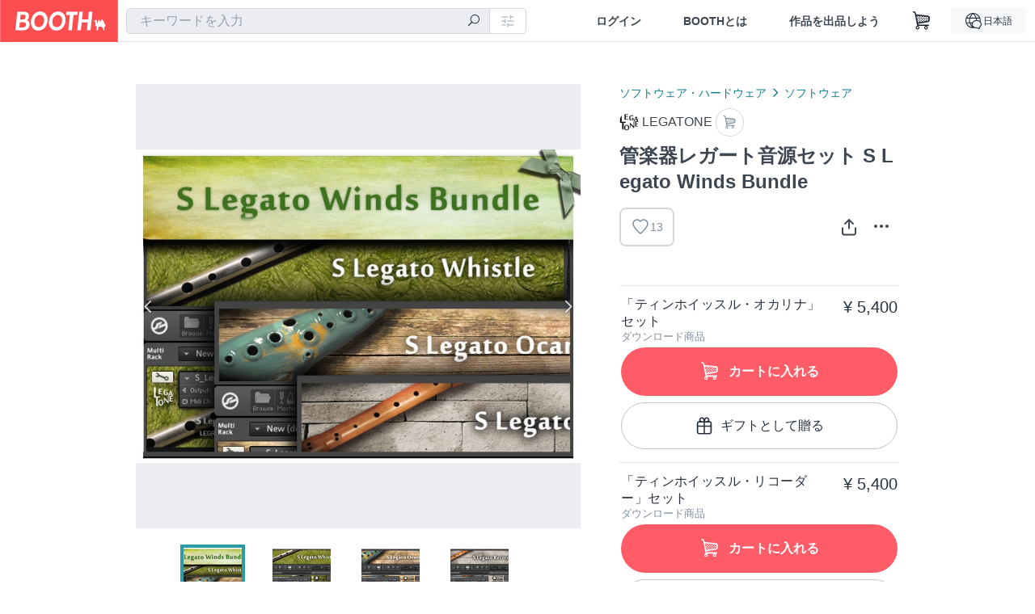

--- FILE ---
content_type: text/html; charset=utf-8
request_url: https://booth.pm/ja/items/1119424
body_size: 19663
content:
<!DOCTYPE html><html lang="ja"><head><link href="/manifest.json" rel="manifest" /><meta charset="utf-8" /><title>管楽器レガート音源セット S Legato Winds Bundle - LEGATONE - BOOTH</title>
<meta name="description" content="“レガート奏法をもっと手軽に”を目指して制作された管楽器音源3種類のお得なセットです。 付属の音源などで「Legato」と書かれたパッチを読み込んで演奏しても 「なかなか本物っぽいレガートにならない…」 「早いフレーズを演奏すると、もたついた感じがする」 といった経験をお持ちの方もいらっしゃるのではないでしょうか？ この音源は 「複雑なエディットなしに、自然なレガートを表現したい」 「管楽器の音色の幅を広げたい」 「付属の音源よりもレガート奏法のクオリティを手軽にアップさせたい」 など、実際の管楽器の自然なレガート奏法を 手軽に楽曲に取り入れたいときにお使い頂けます。">
<meta name="keywords" content="booth, ブース, pixiv, ピクシブ, イラスト, マンガ, 創作, オンラインストア, オンラインショップ, ネットショップ, ec, ネット通販">
<link rel="canonical" href="https://booth.pm/ja/items/1119424">
<meta name="twitter:site" content="booth_pm">
<meta name="twitter:card" content="summary_large_image">
<meta name="twitter:title" content="管楽器レガート音源セット S Legato Winds Bundle - LEGATONE - BOOTH">
<meta name="twitter:description" content="“レガート奏法をもっと手軽に”を目指して制作された管楽器音源3種類のお得なセットです。 付属の音源などで「Legato」と書かれたパッチを読み込んで演奏しても 「なかなか本物っぽいレガートにならない…」 「早いフレーズを演奏すると、もたついた感じがする」 といった経験をお持ちの方もいらっしゃるのではないでしょうか？ この音源は 「複雑なエディットなしに、自然なレガートを表現したい」 「管楽器の音色の幅を広げたい」 「付属の音源よりもレガート奏法のクオリティを手軽にアップさせたい」 など、実際の管楽器の自然なレガート奏法を 手軽に楽曲に取り入れたいときにお使い頂けます。">
<meta name="twitter:image" content="https://booth.pximg.net/c/1200x630_a3_g5_bffffff/81f85020-62f1-40dc-ac31-7ed2c4ca170a/i/1119424/9990a5d6-fde3-4241-9d4a-0e5841524064_base_resized.jpg">
<meta property="og:type" content="product">
<meta property="og:title" content="管楽器レガート音源セット S Legato Winds Bundle - LEGATONE - BOOTH">
<meta property="og:description" content="“レガート奏法をもっと手軽に”を目指して制作された管楽器音源3種類のお得なセットです。 付属の音源などで「Legato」と書かれたパッチを読み込んで演奏しても 「なかなか本物っぽいレガートにならない…」 「早いフレーズを演奏すると、もたついた感じがする」 といった経験をお持ちの方もいらっしゃるのではないでしょうか？ この音源は 「複雑なエディットなしに、自然なレガートを表現したい」 「管楽器の音色の幅を広げたい」 「付属の音源よりもレガート奏法のクオリティを手軽にアップさせたい」 など、実際の管楽器の自然なレガート奏法を 手軽に楽曲に取り入れたいときにお使い頂けます。">
<meta property="og:image" content="https://booth.pximg.net/c/620x620/81f85020-62f1-40dc-ac31-7ed2c4ca170a/i/1119424/9990a5d6-fde3-4241-9d4a-0e5841524064_base_resized.jpg">
<meta property="og:url" content="https://booth.pm/ja/items/1119424">
<meta name="proxy_shipping_enabled" content="false">
<meta name="robots" content="max-image-preview:large">
<meta name="ga:shop" content="G-KZV2ZB9SF6">
<meta name="format-detection" content="telephone=no">
<meta name="ga_dimension1" content="customer">
<meta name="ga_dimension2" content="no"><meta content="IE=edge" http-equiv="X-UA-Compatible" /><meta content="G-RWT2QKJLDC" name="ga" /><meta content="&quot;production&quot;" name="js_const_env" /><meta content="&quot;booth.pm&quot;" name="js_const_base_domain" /><meta content="false" name="js_const_user_signed_in" /><meta content="&quot;ja&quot;" name="js_const_user_locale" /><meta content="false" name="js_const_user_locale_redirect_confirm" /><meta content="{&quot;ja&quot;:&quot;https://booth.pm/locale?locale=ja\u0026return_to=https%3A%2F%2Fbooth.pm%2Fja%2Fitems%2F1119424&quot;,&quot;en&quot;:&quot;https://booth.pm/locale?locale=en\u0026return_to=https%3A%2F%2Fbooth.pm%2Fen%2Fitems%2F1119424&quot;,&quot;ko&quot;:&quot;https://booth.pm/locale?locale=ko\u0026return_to=https%3A%2F%2Fbooth.pm%2Fko%2Fitems%2F1119424&quot;,&quot;zh-cn&quot;:&quot;https://booth.pm/locale?locale=zh-cn\u0026return_to=https%3A%2F%2Fbooth.pm%2Fzh-cn%2Fitems%2F1119424&quot;,&quot;zh-tw&quot;:&quot;https://booth.pm/locale?locale=zh-tw\u0026return_to=https%3A%2F%2Fbooth.pm%2Fzh-tw%2Fitems%2F1119424&quot;}" name="js_const_user_locale_redirect_urls" /><meta content="false" name="js_const_user_adult" /><meta content="null" name="js_const_user_uuid" /><meta content="&quot;https://accounts.booth.pm/wish_lists.json&quot;" name="js_const_wish_lists_url" /><meta content="191" name="js_const_item_name_max_length" /><meta content="6000" name="js_const_description_max_length" /><meta content="1024" name="js_const_downloadable_max_file_size" /><meta content="[&quot;.psd&quot;,&quot;.ai&quot;,&quot;.lip&quot;,&quot;.pdf&quot;,&quot;.mp3&quot;,&quot;.m4a&quot;,&quot;.wav&quot;,&quot;.aiff&quot;,&quot;.flac&quot;,&quot;.epub&quot;,&quot;.vroid&quot;,&quot;.vroidcustomitem&quot;,&quot;.vrm&quot;,&quot;.vrma&quot;,&quot;.xwear&quot;,&quot;.xavatar&quot;,&quot;.xroid&quot;,&quot;.jpg&quot;,&quot;.jpeg&quot;,&quot;.gif&quot;,&quot;.png&quot;,&quot;.mp4&quot;,&quot;.mov&quot;,&quot;.avi&quot;,&quot;.zip&quot;,&quot;.rar&quot;]" name="js_const_downloadable_acceptable_file_types" /><meta content="[&quot;.jpg&quot;,&quot;.jpeg&quot;,&quot;.gif&quot;,&quot;.png&quot;]" name="js_const_image_acceptable_file_types" /><meta content="&quot;https://creator-status.fanbox.cc&quot;" name="js_const_pixiv_fanbox_creator_endpoint" /><meta content="22" name="js_const_max_length_japanese" /><meta content="60" name="js_const_max_length_overseas" /><meta content="30" name="js_const_stock_reservation_min_stock_amount" /><meta content="&quot;71bad9c7-587e-4583-93f7-40873c573ffa&quot;" name="js_const_one_signal_app_id" /><meta content="744" name="js_const_mobile_breakpoint" /><meta content="&quot;market_show&quot;" name="js_const_ga_from" /><meta content="initial-scale=1.0" id="viewport" name="viewport" /><meta name="csrf-param" content="authenticity_token" />
<meta name="csrf-token" content="8g57Tl9fTQiF4TGjkLWwo29-gvR4SY2pP_wp8B7OcsF6hHov14F2JUldk0nGTYnCgf8WBGRbrlTWeHLy3MwZew" /><link rel="stylesheet" href="https://asset.booth.pm/assets/ebb9f42a077da66e7155.css" media="all" /><style>.market-item-detail-article {
  background-repeat: no-repeat;
  background-size: cover;
  background-position: top;
  background-attachment: fixed;
}
@media screen and (min-width: 0px) and (max-width: 743px) {
  .market-item-detail-article .icon-verified {
    color: #ff5c67;
  }
}</style><style>.is-bg-image:after {
  position: static;
}
.recent_viewed_items_component {
  overflow: hidden;
  background-color: #fff;
  box-shadow: inset 0 -1px 0 0 #f2f4f5;
}
.recent_viewed_items_component .recent_viewed_items_title {
  color: #fc4d50;
  text-align: center;
  font-size: 0.6875rem;
  line-height: 2.3636363636;
  letter-spacing: 2px;
  text-transform: uppercase;
  font-family: -apple-system, BlinkMacSystemFont, Avenir-Heavy, Helvetica Neue, Segoe UI, Arial,
    ヒラギノ角ゴ ProN, Hiragino Kaku Gothic ProN, メイリオ, Meiryo, ＭＳ Ｐゴシック, sans-serif;
  font-weight: 600;
}
.recent_viewed_items_component .recent_viewed_items_wrapper {
  box-sizing: border-box;
  display: flex;
  align-items: stretch;
  justify-content: center;
  padding: 5px 4px 14px 5px;
}
.recent_viewed_items_component .recent_viewed_items_wrapper .show_history {
  display: flex;
  box-sizing: border-box;
  align-items: center;
  justify-content: center;
  flex: 0 0 8.6956521739%;
  width: 8.6956521739%;
  margin-left: 0.0905797101%;
  padding: 0 0.5435%;
  background-color: #fc4d50;
  border-radius: 2px;
  color: #fff;
  text-decoration: none;
  font-size: 0.6875rem;
  font-family: -apple-system, BlinkMacSystemFont, Avenir-Heavy, Helvetica Neue, Segoe UI, Arial,
    ヒラギノ角ゴ ProN, Hiragino Kaku Gothic ProN, メイリオ, Meiryo, ＭＳ Ｐゴシック, sans-serif;
  font-weight: 600;
}
.recent_viewed_items_component .recent_viewed_items_wrapper .recent_viewed_item_component {
  box-sizing: border-box;
  display: block;
  flex-basis: 4.6575342466%;
  flex-shrink: 0;
  width: 4.6575342466%;
  margin-right: 1.095890411%;
  background-size: cover;
  background-position: 50%;
  border-radius: 1px;
}
.recent_viewed_items_component .recent_viewed_items_wrapper .recent_viewed_item_component:hover {
  opacity: 0.89;
}
@media screen and (min-width: 0px) and (max-width: 743px) {
  .recent_viewed_items_component .recent_viewed_items_title {
    line-height: 2;
  }
  .recent_viewed_items_component .recent_viewed_items_wrapper {
    justify-content: flex-start;
    height: 100%;
    padding: 1.0666666667% 0.8%;
  }
  .recent_viewed_items_component .recent_viewed_items_wrapper .show_history {
    flex: 0 0 19.5%;
    width: 19.5%;
    margin-left: 0.3%;
    padding: 0;
    font-size: 0.5625rem;
  }
  .recent_viewed_items_component .recent_viewed_items_wrapper .recent_viewed_item_component {
    flex-basis: 12.6%;
    width: 12.6%;
    margin: 0 0.3%;
  }
}</style><style>@media screen and (min-width: 0px) and (max-width: 743px) {
  .u-align-items-sp-stretch {
    align-items: stretch !important;
  }
}</style><style>.booth-modal {
  position: fixed;
  top: 0;
  left: 0;
  right: 0;
  opacity: 0;
  visibility: hidden;
  bottom: 0;
  z-index: -1;
  overflow: auto;
  border-radius: 5px;
}
.booth-modal-on .booth-modal {
  opacity: 1;
  visibility: visible;
}
.booth-modal-on .booth-modal {
  z-index: 9500;
  -webkit-overflow-scrolling: touch;
}
.booth-overlay {
  box-sizing: border-box;
  z-index: -2;
  height: 100%;
  background: rgba(95, 105, 122, 0.39);
  position: fixed;
  top: 0;
  left: 0;
  right: 0;
  opacity: 0;
  visibility: hidden;
}
.booth-modal-on .booth-overlay {
  opacity: 1;
  visibility: visible;
  z-index: 9000;
}
.booth-modal-viewer {
  display: flex;
  justify-content: center;
  height: 100%;
}
.booth-modal-viewer-inner {
  text-align: center;
  vertical-align: middle;
  width: 100%;
  margin: auto 0;
}
.booth-modal-content-wrapper {
  display: inline-block;
  text-align: left;
  margin: 52px;
}
.booth-modal-head .btn {
  margin: 0;
  padding: 0;
  color: #fff;
}
.booth-modal-content {
  z-index: -1;
  background-color: #fff;
  box-shadow: 0 0 0 1px rgba(0, 0, 0, 0.05), 8px 8px 0 0 rgba(95, 105, 122, 0.39);
}
.booth-modal-content .panel {
  border: none;
}
.booth-modal-content .panel-head {
  background-color: #ebedf2;
  font-size: 0.8125rem;
  font-family: -apple-system, BlinkMacSystemFont, booth demi en, booth demi jp, メイリオ, Meiryo,
    ＭＳ Ｐゴシック, sans-serif;
  font-weight: 500;
}
.booth-modal-content .field {
  margin: 26px;
  padding: 0;
}
@media screen and (min-width: 0px) and (max-width: 743px) {
  .booth-modal {
    left: auto;
    right: auto;
    bottom: auto;
    box-sizing: border-box;
    width: 100%;
    height: 100%;
    margin: 0;
    padding: 0;
    border-radius: 0;
  }
  .booth-modal-content-wrapper {
    display: block;
    margin: 22px 8px;
  }
  .booth-modal-content {
    box-shadow: 0 0 0 1px rgba(0, 0, 0, 0.05);
  }
  .booth-modal-content .panel-head {
    font-size: 1rem;
  }
}</style><style>.item-card {
  position: relative;
  font-size: 1rem;
  transition: width 0.18s cubic-bezier(0.215, 0.61, 0.355, 1);
}
.item-card__summary {
  font-size: 0.8125rem;
  text-align: left;
}
.item-card__shop-name-anchor {
  color: #171d26;
  max-width: 312px;
  display: inline-block;
  overflow: hidden;
  text-overflow: ellipsis;
  white-space: nowrap;
  display: block;
}
.item-card__thumbnail-loader {
  display: none;
  position: absolute;
  left: 0;
  bottom: 0;
  right: 0;
  height: 6px;
  background-color: #c7c9d1;
  background-repeat: repeat-x;
  background-size: 40px 40px;
  background-image: linear-gradient(
    45deg,
    hsla(0, 0%, 100%, 0.3) 25%,
    transparent 0,
    transparent 50%,
    hsla(0, 0%, 100%, 0.3) 0,
    hsla(0, 0%, 100%, 0.3) 75%,
    transparent 0,
    transparent
  );
  animation: progress-bar-stripe 1s linear infinite;
}
.item-card__thumbnail-images {
  position: relative;
}
.item-card__thumbnail-images:after {
  content: '';
  display: block;
  padding-top: 100%;
}
.item-card__thumbnail-image {
  position: absolute;
  display: block;
  width: 100%;
  background-position: 50%;
  background-repeat: no-repeat;
  background-size: cover;
}
.item-card__thumbnail-image[style*='thumbnail-alert-312'][style|='background'] {
  background-size: cover;
}
.item-card__thumbnail-image:after {
  content: '';
  display: block;
  padding-top: 100%;
}</style><style>.icon-basket:before {
  content: '';
}</style><link rel="stylesheet" href="https://asset.booth.pm/assets/35ec0d2c054ef786258d.css" media="all" /><script src="https://asset.booth.pm/assets/fabdc9138f17b3f5d18f.js" defer="defer" nonce="opc4V8HFf8Ym0SXvQoP4IkIjLBGMvIdUEtWDoWbYzaY="></script><script type="application/ld+json">{"@context":"https://schema.org","@type":"Product","name":"管楽器レガート音源セット S Legato Winds Bundle","description":"“レガート奏法をもっと手軽に”を目指して制作された管楽器音源3種類のお得なセットです。\n\n\n付属の音源などで「Legato」と書かれたパッチを読み込んで演奏しても\n\n「なかなか本物っぽいレガートにならない…」\n「早いフレーズを演奏すると、もたついた感じがする」\n\nといった経験をお持ちの方もいらっしゃるのではないでしょうか？\n\n\nこの音源は\n\n「複雑なエディットなしに、自然なレガートを表現したい」\n「管楽器の音色の幅を広げたい」\n「付属の音源よりもレガート奏法のクオリティを手軽にアップさせたい」\n\nなど、実際の管楽器の自然なレガート奏法を\n手軽に楽曲に取り入れたいときにお使い頂けます。\n\n\n--------------------------------------------------------------------------------------\n※この音源は、音楽を聴くための音楽ファイルではありません。\nPC上で楽器として動作する音楽制作・作曲者向けソフトウェア音源です。\nご使用には「KONTAKT 5.3」以上、もしくは「KONTAKT 6」が必要です。\n\n◆―◆―◆―◆―◆―◆―◆―◆―◆―◆―◆―◆―◆―◆―◆―◆―◆\n\nご購入の前に、ページ下部の「■利用規約」を“必ず”お読みください。\n\n◆―◆―◆―◆―◆―◆―◆―◆―◆―◆―◆―◆―◆―◆―◆―◆―◆\n\n[お問い合わせの前に]\n◆このページ下部の「■トラブルシューティング」をご確認ください。\n◆お問い合わせの回答には、数日以上のお時間を頂く場合がございます。\n◆当日・早急の回答をご希望の場合、ご対応できない場合がございます。\n◆このページ下部の「■利用規約」をお読みになっていないと判断される\n　お問い合わせには、ご対応致しかねます。あらかじめご了承ください。\n--------------------------------------------------------------------------------------\n※音源に関するすべての画像・動画はイメージであり、開発中のものです。\nOS、使用環境、バージョン等により実際の画面等と異なる場合があります。","url":"https://booth.pm/ja/items/1119424","offers":{"priceCurrency":"JPY","availability":"https://schema.org/InStock","@type":"AggregateOffer","lowPrice":"5400","highPrice":"7200"},"brand":{"@type":"Brand","name":"LEGATONE","url":"https://legatone.booth.pm/"},"image":"https://booth.pximg.net/c/620x620/81f85020-62f1-40dc-ac31-7ed2c4ca170a/i/1119424/9990a5d6-fde3-4241-9d4a-0e5841524064_base_resized.jpg"}</script><link rel="icon" type="image/x-icon" href="https://asset.booth.pm/favicon.ico" /><link href="/static-images/pwa/icon_size_180.png" rel="apple-touch-icon-precomposed" /><meta /></head><body class="font-default-family flex flex-col min-h-full bg-white text-text-default text-base font-normal leading-snug desktop:leading-relaxed m-0 antialiased mobile:tracking-[-0.001em]"><header class=" sticky top-0 w-full z-[1000]" role="banner"><div><div class="w-full bg-white shadow-border300 shadow-header js-smooth-scroll-header js-sticky-header flex flex-col-reverse desktop:flex-col"><div class="[&amp;_a]:text-inherit [&amp;&gt;:nth-child(even)]:border-t"></div><nav class="flex h-[44px] desktop:h-[52px]" role="navigation"><div class="flex flex-terminal items-center shrink"><a class="block shrink-0" href="https://booth.pm/"><img alt="BOOTH" class="h-[44px] desktop:h-[52px] w-[123px] desktop:w-[146px] align-top" src="https://asset.booth.pm/assets/booth_logo-cd38e1da31e93676b081bd8f0aca2805f758f514c8e95dc3f1a8aac5e58dffec.svg" /></a><div class="w-full shrink hidden desktop:block" data-ga-from="market_show" data-portal-url="https://booth.pm/ja" data-search-params="{&quot;portal_domain&quot;:&quot;ja&quot;}" data-search-url="https://booth.pm/ja/items" id="js-item-search-box"></div></div><div class="flex items-stretch shrink-0"><div class="hidden desktop:flex"><div class="flex items-center justify-center h-[52px] no-underline text-ui-label w-auto text-[14px]"><a class="inline-block leading-none cursor-pointer box-border transition-all no-underline px-[26px] py-0 !text-text-gray600 hover:!text-[#505c6b] font-default-family font-semibold" id="sign_in" aria-label="ログイン" href="/users/sign_in">ログイン</a></div><div class="flex items-center justify-center h-[52px] no-underline text-ui-label w-auto text-[14px]"><a class="inline-block leading-none cursor-pointer box-border transition-all no-underline px-[26px] py-0 !text-text-gray600 hover:!text-[#505c6b] font-default-family font-semibold" aria-label="BOOTHとは" data-tracking="click" data-product-list="from market_show via global_nav to about" href="https://booth.pm/about">BOOTHとは</a></div><div class="flex items-center justify-center h-[52px] no-underline text-ui-label w-auto text-[14px]"><a class="inline-block leading-none cursor-pointer box-border transition-all no-underline px-[26px] py-0 !text-text-gray600 hover:!text-[#505c6b] font-default-family font-semibold" data-product-list="from market_show via nav to booth_guide" data-tracking="click" aria-label="作品を出品しよう" href="https://booth.pm/guide">作品を出品しよう</a></div></div><div class="flex desktop:hidden items-center justify-center w-[44px] h-[44px] leading-none cursor-pointer box-border text-ui-label link:text-ui-label visited:text-ui-label relative transition-all js-sp-search-trigger"><pixiv-icon name="24/BoothSearch"></pixiv-icon></div><a class="flex items-center justify-center size-[44px] desktop:size-[52px] inline-block leading-none cursor-pointer\
box-border !text-ui-label relative" id="show_cart" aria-label="ショッピングカート" href="https://booth.pm/carts"><pixiv-icon name="24/Basket"></pixiv-icon></a><div class="hidden desktop:flex items-center ml-[10px] mr-12"><div class="js-locale-switcher"></div></div><div class="desktop:hidden"><div data-activities-url="https://accounts.booth.pm/activities" data-booth-apps-url="https://booth.pm/booth_apps" data-conversations-url="https://accounts.booth.pm/conversations" data-dashboard-url="https://accounts.booth.pm/dashboard" data-faq-url="https://booth.pixiv.help/hc/" data-following-url="https://accounts.booth.pm/following" data-guide-url="https://booth.pm/guide" data-library-url="https://accounts.booth.pm/library" data-mail-notification-settings-url="https://accounts.booth.pm/notification_settings/edit" data-orders-url="https://accounts.booth.pm/orders" data-payment-url="https://booth.pm/payment" data-settings-url="https://accounts.booth.pm/settings" data-shop-exists="false" data-shop-manage-conversations-url="https://manage.booth.pm/conversations" data-shop-manage-items-url="https://manage.booth.pm/items" data-shop-manage-orders-url="https://manage.booth.pm/orders" data-shop-manage-sales-url="https://manage.booth.pm/sales" data-shop-manage-url="https://manage.booth.pm/" data-shop-manage-warehouse-url="https://manage.booth.pm/warehouse/reservations" data-signed-in="false" data-signin-url="/users/sign_in" data-signout-url="/users/sign_out" data-trading-url="https://booth.pm/trading_flowchart" id="js-navigation"></div></div></div></nav></div></div></header><div class="msg"></div><div class="fixed top-0 w-full z-[2000]" id="js-flash-message"></div><div id="js-toast-message"></div><div class="page-wrap box-border relative z-[2] flex-grow basis-auto bg-[#f1f5f8] shadow-[1px_0_0_0_rgba(0,0,0,0.05)] transition-all duration-[180ms] ease-in min-w-[970px] mobile:min-w-[auto]"><main role="main"><div class="market" data-ga-tracking-id="G-KZV2ZB9SF6" data-product-brand="legatone" data-product-category="201" data-product-event="" data-product-id="1119424" data-product-list="market_show" data-product-name="管楽器レガート音源セット S Legato ..." data-product-price="5400" data-shop-tracking-product-category="Software" data-shop-tracking-product-id="1119424" data-shop-tracking-product-name="管楽器レガート音源セット S Legato ..." data-shop-tracking-product-price="5400" data-tracking="detail_item" id="items"><div class="market"></div><div data-page-type="market" id="js-item"></div><article><div class="market market-item-detail item-info-detail !bg-white"><div class="market-item-detail-article flex flex-col u-pb-400 items-center"><div class="container"><div class="market-item-detail__exhibition-banner"></div><div id="js-item-order"></div><div id="js-item-gift"></div><div class="u-pt-600 flex"><div class="summary !order-[1] l-col-2of5 u-pl-600"><div class="mobile:px-16 mobile:py-0"><div class="my-16 desktop:mt-0"><header class="auto-cols-[100%] gap-8 grid text-text-gray600 shop__text"><div id="js-item-category-breadcrumbs"></div><div class="empty:hidden flex gap-4 items-center"></div><div class="flex"><a class="grid grid-cols-[auto_1fr_min-content] gap-4 items-center no-underline w-fit !text-current" data-product-list="from market_show via market_item_detail to shop_index" data-tracking="click" target="_blank" rel="noopener" href="https://legatone.booth.pm/"><img alt="LEGATONE" class="h-[24px] rounded-oval w-[24px]" src="https://booth.pximg.net/c/48x48/users/5704957/icon_image/9e1b1acf-405f-4d45-bdd1-16b900215fe0_base_resized.jpg" /><span class="text-ellipsis break-all whitespace-pre text-16 overflow-hidden">LEGATONE</span></a><a class="grid grid-cols-[auto_1fr_min-content] border border-border500 p-8 items-center no-underline rounded-oval text-text-gray300 shop__background--contents shop__border--text40 shop__text" title="カート" href="https://legatone.booth.pm/cart"><pixiv-icon name="24/Basket" unsafe-non-guideline-scale="0.7"></pixiv-icon></a></div><h2 class="font-bold leading-[32px] m-0 text-[24px] break-all">管楽器レガート音源セット S Legato Winds Bundle</h2><div class="flex items-start mt-8"><div class="mr-auto"><div id="js-item-wishlist-button"></div></div><div class="mt-[11px]" id="js-item-share-buttons"></div><div class="mt-[6px]" id="js-item-menu-buttons"></div></div></header></div><div><ul class="variations u-mt-300 border-b border-b-border300" id="variations"><li class="variation-item border-t border-t-border300"><div class="flex"><div class="min-w-0 flex-[1]"><div class="flex"><div class="min-w-0 flex flex-col u-mr-500 flex-[1]"><div class="variation-name u-text-wrap">「ティンホイッスル・オカリナ」セット</div><div class="u-tpg-caption1 text-text-gray300">ダウンロード商品</div></div><div class="variation-price text-right">¥ 5,400</div></div><div class="variation-cart"><div class="cart-button-wrap"><form class="button_to" method="post" action="https://legatone.booth.pm/cart?added_to_cart=true&amp;via=market"><input type="hidden" name="_method" value="patch" /><button class="btn rounded-oval add-cart full-length" data-product-id="1119424" data-product-name="管楽器レガート音源セット S Legato ..." data-product-price="5400" data-product-brand="legatone" data-product-category="201" data-product-variant="1738741" data-shop-tracking-product-id="1119424" data-shop-tracking-product-name="管楽器レガート音源セット S Legato ..." data-shop-tracking-product-price="5400" data-shop-tracking-product-category="Software" data-shop-tracking-product-variant="「ティンホイッスル・オカリナ」セット" data-tracking="add_item" data-product-list="from market_show via market to add_item" data-ga-tracking-id="G-KZV2ZB9SF6" type="submit"><input type="hidden" name="cart_item[variation_id]" id="cart_item_variation_id" value="1738741" /><i class="icon-basket bigger"></i><div class="cmd-label">カートに入れる</div></button><input type="hidden" name="authenticity_token" value="RNSAYx-VRVJ6C4wMP_AbAkCrzf0XYck0eVizO9iej8vMXoECl0t-f7a3LuZpCCJjripZDQtz6smQ3Og5GpzkcQ" /></form><form class="button_to" method="post" action="https://legatone.booth.pm/cart?added_to_cart=true&amp;via=market"><input type="hidden" name="_method" value="patch" /><button class="add-gift flex rounded-oval justify-center box-border items-center cursor-pointer text-text-default shop-theme-text-text border border-border600 shop-theme-border-text bg-white shop-theme-bg-contents w-full mt-8 py-16 text-center" data-product-id="1119424" data-product-name="管楽器レガート音源セット S Legato ..." data-product-price="5400" data-product-brand="legatone" data-product-category="201" data-product-variant="1738741" data-shop-tracking-product-id="1119424" data-shop-tracking-product-name="管楽器レガート音源セット S Legato ..." data-shop-tracking-product-price="5400" data-shop-tracking-product-category="Software" data-shop-tracking-product-variant="「ティンホイッスル・オカリナ」セット" data-tracking="add_item" data-product-list="from market_show via market as gift to add_item" data-ga-tracking-id="G-KZV2ZB9SF6" type="submit"><input type="hidden" name="cart_item[variation_id]" id="cart_item_variation_id" value="1738741" /><input type="hidden" name="cart_item[is_gift]" id="cart_item_is_gift" value="true" /><pixiv-icon name="16/PresentBox" unsafe-non-guideline-scale="1.5"></pixiv-icon><div class="typography-16 pl-8">ギフトとして贈る</div></button><input type="hidden" name="authenticity_token" value="gNxV-2P4e0cfCS4pO_dfOtRTJj9ugRXQrp1FobHa174IVlSa6yZAatO1jMNtD2ZbOtKyz3KTNi1HGR6jc9i8BA" /></form></div></div></div></div></li><li class="variation-item border-t border-t-border300"><div class="flex"><div class="min-w-0 flex-[1]"><div class="flex"><div class="min-w-0 flex flex-col u-mr-500 flex-[1]"><div class="variation-name u-text-wrap">「ティンホイッスル・リコーダー」セット</div><div class="u-tpg-caption1 text-text-gray300">ダウンロード商品</div></div><div class="variation-price text-right">¥ 5,400</div></div><div class="variation-cart"><div class="cart-button-wrap"><form class="button_to" method="post" action="https://legatone.booth.pm/cart?added_to_cart=true&amp;via=market"><input type="hidden" name="_method" value="patch" /><button class="btn rounded-oval add-cart full-length" data-product-id="1119424" data-product-name="管楽器レガート音源セット S Legato ..." data-product-price="5400" data-product-brand="legatone" data-product-category="201" data-product-variant="1738742" data-shop-tracking-product-id="1119424" data-shop-tracking-product-name="管楽器レガート音源セット S Legato ..." data-shop-tracking-product-price="5400" data-shop-tracking-product-category="Software" data-shop-tracking-product-variant="「ティンホイッスル・リコーダー」セット" data-tracking="add_item" data-product-list="from market_show via market to add_item" data-ga-tracking-id="G-KZV2ZB9SF6" type="submit"><input type="hidden" name="cart_item[variation_id]" id="cart_item_variation_id" value="1738742" /><i class="icon-basket bigger"></i><div class="cmd-label">カートに入れる</div></button><input type="hidden" name="authenticity_token" value="j5KQXwUpyPLqnjmmEf8l_jsrF_5l298bCWb9xK0yRmYHGJE-jffz3yYim0xHBxyf1aqDDnnJ_Obg4qbGbzAt3A" /></form><form class="button_to" method="post" action="https://legatone.booth.pm/cart?added_to_cart=true&amp;via=market"><input type="hidden" name="_method" value="patch" /><button class="add-gift flex rounded-oval justify-center box-border items-center cursor-pointer text-text-default shop-theme-text-text border border-border600 shop-theme-border-text bg-white shop-theme-bg-contents w-full mt-8 py-16 text-center" data-product-id="1119424" data-product-name="管楽器レガート音源セット S Legato ..." data-product-price="5400" data-product-brand="legatone" data-product-category="201" data-product-variant="1738742" data-shop-tracking-product-id="1119424" data-shop-tracking-product-name="管楽器レガート音源セット S Legato ..." data-shop-tracking-product-price="5400" data-shop-tracking-product-category="Software" data-shop-tracking-product-variant="「ティンホイッスル・リコーダー」セット" data-tracking="add_item" data-product-list="from market_show via market as gift to add_item" data-ga-tracking-id="G-KZV2ZB9SF6" type="submit"><input type="hidden" name="cart_item[variation_id]" id="cart_item_variation_id" value="1738742" /><input type="hidden" name="cart_item[is_gift]" id="cart_item_is_gift" value="true" /><pixiv-icon name="16/PresentBox" unsafe-non-guideline-scale="1.5"></pixiv-icon><div class="typography-16 pl-8">ギフトとして贈る</div></button><input type="hidden" name="authenticity_token" value="BA1SyohR6aBd2dKmNMemh-t7Q5V13ONBM_u1MelVT_GMh1OrAI_SjZFlcExiP5_mBfrXZWnOwLzaf-4zK1ckSw" /></form></div></div></div></div></li><li class="variation-item border-t border-t-border300"><div class="flex"><div class="min-w-0 flex-[1]"><div class="flex"><div class="min-w-0 flex flex-col u-mr-500 flex-[1]"><div class="variation-name u-text-wrap">「オカリナ・リコーダー」セット</div><div class="u-tpg-caption1 text-text-gray300">ダウンロード商品</div></div><div class="variation-price text-right">¥ 5,400</div></div><div class="variation-cart"><div class="cart-button-wrap"><form class="button_to" method="post" action="https://legatone.booth.pm/cart?added_to_cart=true&amp;via=market"><input type="hidden" name="_method" value="patch" /><button class="btn rounded-oval add-cart full-length" data-product-id="1119424" data-product-name="管楽器レガート音源セット S Legato ..." data-product-price="5400" data-product-brand="legatone" data-product-category="201" data-product-variant="1738743" data-shop-tracking-product-id="1119424" data-shop-tracking-product-name="管楽器レガート音源セット S Legato ..." data-shop-tracking-product-price="5400" data-shop-tracking-product-category="Software" data-shop-tracking-product-variant="「オカリナ・リコーダー」セット" data-tracking="add_item" data-product-list="from market_show via market to add_item" data-ga-tracking-id="G-KZV2ZB9SF6" type="submit"><input type="hidden" name="cart_item[variation_id]" id="cart_item_variation_id" value="1738743" /><i class="icon-basket bigger"></i><div class="cmd-label">カートに入れる</div></button><input type="hidden" name="authenticity_token" value="5HBco_6rkUBiAW1fWbpLEN8Ct5qHl2GP_BLdGhxG8Ods-l3CdnWqba69z7UPQnJxMYMjapuFQnIVloYY3kSbXQ" /></form><form class="button_to" method="post" action="https://legatone.booth.pm/cart?added_to_cart=true&amp;via=market"><input type="hidden" name="_method" value="patch" /><button class="add-gift flex rounded-oval justify-center box-border items-center cursor-pointer text-text-default shop-theme-text-text border border-border600 shop-theme-border-text bg-white shop-theme-bg-contents w-full mt-8 py-16 text-center" data-product-id="1119424" data-product-name="管楽器レガート音源セット S Legato ..." data-product-price="5400" data-product-brand="legatone" data-product-category="201" data-product-variant="1738743" data-shop-tracking-product-id="1119424" data-shop-tracking-product-name="管楽器レガート音源セット S Legato ..." data-shop-tracking-product-price="5400" data-shop-tracking-product-category="Software" data-shop-tracking-product-variant="「オカリナ・リコーダー」セット" data-tracking="add_item" data-product-list="from market_show via market as gift to add_item" data-ga-tracking-id="G-KZV2ZB9SF6" type="submit"><input type="hidden" name="cart_item[variation_id]" id="cart_item_variation_id" value="1738743" /><input type="hidden" name="cart_item[is_gift]" id="cart_item_is_gift" value="true" /><pixiv-icon name="16/PresentBox" unsafe-non-guideline-scale="1.5"></pixiv-icon><div class="typography-16 pl-8">ギフトとして贈る</div></button><input type="hidden" name="authenticity_token" value="vkh63Jyfl34KywBJ54hGIKv3u_XaFY0_M7wc0NtG4YU2wnu9FEGsU8Z3oqOxcH9BRXYvBcYHrsLaOEfSGUSKPw" /></form></div></div></div></div></li><li class="variation-item border-t border-t-border300"><div class="flex"><div class="min-w-0 flex-[1]"><div class="flex"><div class="min-w-0 flex flex-col u-mr-500 flex-[1]"><div class="variation-name u-text-wrap">3種セット</div><div class="u-tpg-caption1 text-text-gray300">ダウンロード商品</div></div><div class="variation-price text-right">¥ 7,200</div></div><div class="variation-cart"><div class="cart-button-wrap"><form class="button_to" method="post" action="https://legatone.booth.pm/cart?added_to_cart=true&amp;via=market"><input type="hidden" name="_method" value="patch" /><button class="btn rounded-oval add-cart full-length" data-product-id="1119424" data-product-name="管楽器レガート音源セット S Legato ..." data-product-price="7200" data-product-brand="legatone" data-product-category="201" data-product-variant="1738744" data-shop-tracking-product-id="1119424" data-shop-tracking-product-name="管楽器レガート音源セット S Legato ..." data-shop-tracking-product-price="7200" data-shop-tracking-product-category="Software" data-shop-tracking-product-variant="3種セット" data-tracking="add_item" data-product-list="from market_show via market to add_item" data-ga-tracking-id="G-KZV2ZB9SF6" type="submit"><input type="hidden" name="cart_item[variation_id]" id="cart_item_variation_id" value="1738744" /><i class="icon-basket bigger"></i><div class="cmd-label">カートに入れる</div></button><input type="hidden" name="authenticity_token" value="LZa28fE2jQQxo9haTorSwcOI7tOe_y2ycNVo5bWgEOGlHLeQeei2Kf0ferAYcuugLQl6I4LtDk-ZUTPnd6J7Ww" /></form><form class="button_to" method="post" action="https://legatone.booth.pm/cart?added_to_cart=true&amp;via=market"><input type="hidden" name="_method" value="patch" /><button class="add-gift flex rounded-oval justify-center box-border items-center cursor-pointer text-text-default shop-theme-text-text border border-border600 shop-theme-border-text bg-white shop-theme-bg-contents w-full mt-8 py-16 text-center" data-product-id="1119424" data-product-name="管楽器レガート音源セット S Legato ..." data-product-price="7200" data-product-brand="legatone" data-product-category="201" data-product-variant="1738744" data-shop-tracking-product-id="1119424" data-shop-tracking-product-name="管楽器レガート音源セット S Legato ..." data-shop-tracking-product-price="7200" data-shop-tracking-product-category="Software" data-shop-tracking-product-variant="3種セット" data-tracking="add_item" data-product-list="from market_show via market as gift to add_item" data-ga-tracking-id="G-KZV2ZB9SF6" type="submit"><input type="hidden" name="cart_item[variation_id]" id="cart_item_variation_id" value="1738744" /><input type="hidden" name="cart_item[is_gift]" id="cart_item_is_gift" value="true" /><pixiv-icon name="16/PresentBox" unsafe-non-guideline-scale="1.5"></pixiv-icon><div class="typography-16 pl-8">ギフトとして贈る</div></button><input type="hidden" name="authenticity_token" value="TqTzIcx5oartptLtCPWS8NuagabNz1AGm4mG6Fzlau_GLvJARKeahyEacAdeDauRNRsVVtHdc_tyDd3qnucBVQ" /></form></div></div></div></div></li></ul></div></div><div class="flex flex-col gap-24 py-24"><div id="js-item-published-date"></div><h4 class="typography-14 shop-theme-text--default flex items-center !m-0" style="font-feature-settings: &quot;palt&quot;;"><pixiv-icon name="32/Question" unsafe-non-guideline-scale="0.5"></pixiv-icon><a target="_blank" class="ml-4 no-underline hover:underline shop-theme-text--default" rel="noopener" href="https://booth.pixiv.help/hc/ja/sections/13288068355225">「ギフトとして贈る」とは</a><i class="icon-arrow-open-right s-1x"></i></h4><div class="!p-0" data-has-privacy-policy="true" id="js-item-payment-and-shipping-terms"></div></div></div><div class="l-col-3of5 u-pr-500 !order-[0]"><div class="primary-image-area"><div><div class="market-item-detail-item-image-wrapper"><img alt="管楽器レガート音源セット S Legato Winds Bundle" class="market-item-detail-item-image" data-origin="https://booth.pximg.net/81f85020-62f1-40dc-ac31-7ed2c4ca170a/i/1119424/9990a5d6-fde3-4241-9d4a-0e5841524064.jpg" src="https://booth.pximg.net/81f85020-62f1-40dc-ac31-7ed2c4ca170a/i/1119424/9990a5d6-fde3-4241-9d4a-0e5841524064_base_resized.jpg" /></div></div><div><div class="market-item-detail-item-image-wrapper"><img alt="管楽器レガート音源セット S Legato Winds Bundle" class="market-item-detail-item-image" data-lazy="https://booth.pximg.net/81f85020-62f1-40dc-ac31-7ed2c4ca170a/i/1119424/134e2c6f-1b91-483b-8eea-6d32cd46c8f2_base_resized.jpg" data-origin="https://booth.pximg.net/81f85020-62f1-40dc-ac31-7ed2c4ca170a/i/1119424/134e2c6f-1b91-483b-8eea-6d32cd46c8f2.jpg" /></div></div><div><div class="market-item-detail-item-image-wrapper"><img alt="管楽器レガート音源セット S Legato Winds Bundle" class="market-item-detail-item-image" data-lazy="https://booth.pximg.net/81f85020-62f1-40dc-ac31-7ed2c4ca170a/i/1119424/4ecb657a-c6fe-48d1-a03f-54e751f33b29_base_resized.jpg" data-origin="https://booth.pximg.net/81f85020-62f1-40dc-ac31-7ed2c4ca170a/i/1119424/4ecb657a-c6fe-48d1-a03f-54e751f33b29.jpg" /></div></div><div><div class="market-item-detail-item-image-wrapper"><img alt="管楽器レガート音源セット S Legato Winds Bundle" class="market-item-detail-item-image" data-lazy="https://booth.pximg.net/81f85020-62f1-40dc-ac31-7ed2c4ca170a/i/1119424/59fa9af7-0688-4f05-87b9-4008000ddc37_base_resized.jpg" data-origin="https://booth.pximg.net/81f85020-62f1-40dc-ac31-7ed2c4ca170a/i/1119424/59fa9af7-0688-4f05-87b9-4008000ddc37.jpg" /></div></div></div><div class="primary-image-thumbnails image-list mobile:hidden"><a class="pointer"><div class="slick-thumbnail-border"><img src="https://booth.pximg.net/c/72x72_a2_g5/81f85020-62f1-40dc-ac31-7ed2c4ca170a/i/1119424/9990a5d6-fde3-4241-9d4a-0e5841524064_base_resized.jpg" /></div></a><a class="pointer"><div class="slick-thumbnail-border"><img src="https://booth.pximg.net/c/72x72_a2_g5/81f85020-62f1-40dc-ac31-7ed2c4ca170a/i/1119424/134e2c6f-1b91-483b-8eea-6d32cd46c8f2_base_resized.jpg" /></div></a><a class="pointer"><div class="slick-thumbnail-border"><img src="https://booth.pximg.net/c/72x72_a2_g5/81f85020-62f1-40dc-ac31-7ed2c4ca170a/i/1119424/4ecb657a-c6fe-48d1-a03f-54e751f33b29_base_resized.jpg" /></div></a><a class="pointer"><div class="slick-thumbnail-border"><img src="https://booth.pximg.net/c/72x72_a2_g5/81f85020-62f1-40dc-ac31-7ed2c4ca170a/i/1119424/59fa9af7-0688-4f05-87b9-4008000ddc37_base_resized.jpg" /></div></a></div><div class="u-my-300 rounded-4 !bg-ui-background400"></div><section class="main-info-column"><div class="js-market-item-detail-description description"><p class="autolink break-words typography-16 whitespace-pre-line">“レガート奏法をもっと手軽に”を目指して制作された管楽器音源3種類のお得なセットです。


付属の音源などで「Legato」と書かれたパッチを読み込んで演奏しても

「なかなか本物っぽいレガートにならない…」
「早いフレーズを演奏すると、もたついた感じがする」

といった経験をお持ちの方もいらっしゃるのではないでしょうか？


この音源は

「複雑なエディットなしに、自然なレガートを表現したい」
「管楽器の音色の幅を広げたい」
「付属の音源よりもレガート奏法のクオリティを手軽にアップさせたい」

など、実際の管楽器の自然なレガート奏法を
手軽に楽曲に取り入れたいときにお使い頂けます。


--------------------------------------------------------------------------------------
※この音源は、音楽を聴くための音楽ファイルではありません。
PC上で楽器として動作する音楽制作・作曲者向けソフトウェア音源です。
ご使用には「KONTAKT 5.3」以上、もしくは「KONTAKT 6」が必要です。

◆―◆―◆―◆―◆―◆―◆―◆―◆―◆―◆―◆―◆―◆―◆―◆―◆

ご購入の前に、ページ下部の「■利用規約」を“必ず”お読みください。

◆―◆―◆―◆―◆―◆―◆―◆―◆―◆―◆―◆―◆―◆―◆―◆―◆

[お問い合わせの前に]
◆このページ下部の「■トラブルシューティング」をご確認ください。
◆お問い合わせの回答には、数日以上のお時間を頂く場合がございます。
◆当日・早急の回答をご希望の場合、ご対応できない場合がございます。
◆このページ下部の「■利用規約」をお読みになっていないと判断される
　お問い合わせには、ご対応致しかねます。あらかじめご了承ください。
--------------------------------------------------------------------------------------
※音源に関するすべての画像・動画はイメージであり、開発中のものです。
OS、使用環境、バージョン等により実際の画面等と異なる場合があります。</p></div></section><div class="my-40"><section class="grid desktop:gap-40 mobile:gap-24"><section class="shop__text"><h2 class="break-words font-bold leading-[32px] !m-0 pb-16 text-[24px] desktop:pb-8">■セット内容</h2><p class="break-words js-autolink !m-0 !p-0 whitespace-pre-line typography-14 desktop:typography-16">
このセットに含まれる収録音源は以下の通りです。
お好きな組み合わせで、お得にご購入いただけます。


◆ティンホイッスル音源 S Legato Whistle for KONTAKT
https://legatone.booth.pm/items/1115670

◆オカリナ音源 S Legato Ocarina for KONTAKT
https://legatone.booth.pm/items/1115715

◆リコーダー音源 S Legato Recorder for KONTAKT
https://legatone.booth.pm/items/1115757



各音源の詳細の確認や、単体でのご購入は、上記それぞれのURLから行うことができます。</p></section><section class="shop__text"><h2 class="break-words font-bold leading-[32px] !m-0 pb-16 text-[24px] desktop:pb-8">■レガート奏法について</h2><p class="break-words js-autolink !m-0 !p-0 whitespace-pre-line typography-14 desktop:typography-16">
使用頻度の高い奏法でありながら、DTMで再現が難しい奏法のひとつに「レガート奏法」があります。実際の管楽器のレガート奏法は、音に切れ目が無いだけではなく、一つ一つのある音からある音へ移り変わる間にそれぞれ「つなぎ目の音」が存在しています。その音は「レガートサンプル」とも呼ばれます。ところが「レガートサンプル」を一つ一つ収録しているソフトウェア音源となると選択肢が少ない上、高価なものが多く、PCのスペックも要求されたり等、気軽に使えるものがなかなかありませんでした。

このセットに含まれる音源では、そういった「レガートサンプル」を各音階に対して、半音から最大1オクターブまでそれぞれ収録しているため、手軽にリアルなレガート奏法を楽曲へ取り入れることができます。

付属の音源に物足りなくなったときの選択肢としてはもちろん、既に他に管楽器音源をお持ちの場合も、毛色の違うレガートな管楽器音源として使用することでより音のリアリティが高まり、既存の音源と被らない音色と表現のレパートリーを広げることができます。</p></section><section class="shop__text"><h2 class="break-words font-bold leading-[32px] !m-0 pb-16 text-[24px] desktop:pb-8">■こんな場合におすすめ</h2><p class="break-words js-autolink !m-0 !p-0 whitespace-pre-line typography-14 desktop:typography-16">
どの音源も使用頻度の高いレガート奏法を中心に収録しているため、様々なジャンルの楽曲のメロディーやフレーズで、手軽にお使いいただけます。

レガートな管楽器音源をお探しの場合はもちろん、管楽器音源の選択肢を広げたい場合、使用頻度の低い特殊な奏法よりも、実用性とコストパフォーマンスを重視したいときに大変おすすめです。</p></section><section class="shop__text"><h2 class="break-words font-bold leading-[32px] !m-0 pb-16 text-[24px] desktop:pb-8">■デモバージョン</h2><p class="break-words js-autolink !m-0 !p-0 whitespace-pre-line typography-14 desktop:typography-16">
この管楽器音源セットに含まれる音源の無料デモバージョンをお試しいただけます。


ダウンロードは以下のURLから


ティンホイッスル音源 S Legato Whistle for KONTAKT Free Demo
https://legatone.booth.pm/items/1115690

オカリナ音源 S Legato Ocarina for KONTAKT Free Demo
https://legatone.booth.pm/items/1115741

リコーダー音源 S Legato Recorder for KONTAKT Free Demo
https://legatone.booth.pm/items/1115776


※アップデート等に伴い、デモバージョン、製品版の現在価格、内容での提供は予告なく終了する場合がございますのでご了承ください。</p></section><section class="shop__text"><h2 class="break-words font-bold leading-[32px] !m-0 pb-16 text-[24px] desktop:pb-8">■利用規約</h2><p class="break-words js-autolink !m-0 !p-0 whitespace-pre-line typography-14 desktop:typography-16">
[音源について]
■本サンプリング音源ライブラリとそれに含まれる音声ファイル、プログラムの改変および第三者への再配布、転売、譲渡、貸与、インターネットへの公開を禁じます。
■本サンプリング音源ライブラリを使用して制作される楽曲、コンテンツは営利・非営利に関わらず使用可能です。
■本サンプリング音源ライブラリの使用には、BOOTHからダウンロードされたファイルに記載されたシリアルキーが必要です。
■本サンプリング音源ライブラリは、BOOTHでシリアルキーを発行された正規購入者の所有するコンピューターに限り何台でも使用可能です。
--------------------------------------------------------------------------------------

[ご購入の前に]
■ご購入される内容に間違いや重複等がないか、製品ページの説明文を必ずご確認ください。(音源名、音源セットの内容や、特典の有無など)
■デモバージョンをダウンロードいただき、お使いの環境で音源が正常に動作するかを必ずご確認ください。
■ご購入後に、製品版のシリアルキーがダウンロード可能になります。
■ファイルの解凍には、ZIPファイルに対応した解凍ソフトが必要です。
■ご使用には「KONTAKT 5.3」以上、もしくは「KONTAKT 6」が必要です。
■「KONTAKT PLAYER」では動作いたしませんので、ご注意ください。
■領収書の発行は行っておりません。各種お支払方法に応じた利用明細書が領収書相当となります。
■万が一、誤ってご購入された場合でも、ダウンロード製品の特性上、返品および返金は受け付けることができません。予めご了承ください。
■本サンプリング音源ライブラリのご購入、使用により生じたいかなる損害等についても、LEGATONEは一切責任を負いません。
--------------------------------------------------------------------------------------

[お問い合わせについて]
デモバージョンについてのお問い合わせ、デモバージョンが動作しない環境での製品版についてのお問い合わせ、及び圧縮ファイルの解凍方法、その他音源に直接関係のない内容等を含むお問い合わせにはご対応致しかねます。

※ご購入、又はお問い合わせをされた時点で、このページ全体の説明を理解し、上記「利用規約」内容の全てに同意頂いているものとします。</p></section><section class="shop__text"><h2 class="break-words font-bold leading-[32px] !m-0 pb-16 text-[24px] desktop:pb-8">Terms of This Sampling Library</h2><p class="break-words js-autolink !m-0 !p-0 whitespace-pre-line typography-14 desktop:typography-16">
[About This Sampling Library]
*It is strictly prohibited to modify the sound file and program of This Sampling Library and redistribute it to third parties, resell, transfer, lend, upload to the Internet and any network.
*Music and content produced using This Sampling Library are available regardless of profit or non-profit.
*To use This Sampling Library, the serial key written in the file downloaded from BOOTH is necessary.
*This Sampling Library can be used only on computers owned by authorized purchaser who issued serial key with BOOTH.
*In principle, Documentation and support language of This Sampling Library is only Japanese.
--------------------------------------------------------------------------------------

[Before purchasing]
*Please be sure to check the description on the product page for any mistakes or duplications in your purchase. (product name, Set contents, availability of limited benefits, etc.)
*Please download the Demo version and be sure to confirm that This Sampling Library works properly on your computer.
*After purchasing, you can download the serial key for ZIP file password.
*Decompression software corresponding to ZIP file is necessary for decompressing the file.
*&quot;KONTAKT 5.3&quot; or higher or &quot;KONTAKT 6&quot; is necessary for using This Sampling Library.
*Please note that it can not be used in &quot;KONTAKT PLAYER&quot;.
*Even if purchased accidentally, we can not accept returns or refunds of This Sampling Library for any reason, because it is a download product. Please note.
*We do not issue a receipt. Use statement according to payment method as receipt.
*LEGATONE will not be responsible for any damage caused by purchase or use of This Sampling Library.
--------------------------------------------------------------------------------------

[About inquiries]
We can not respond to inquiries about the demo version, inquiries about the product version in an environment where the demo version does not work, how to decompress the compressed file, and inquiries including contents not directly related to This Sampling Library.

*At the time of purchase or inquiry, it is assumed that you understand the explanation of the entire page and agree to all the contents of the above &quot;Terms of This Sampling Library&quot;.</p></section><section class="shop__text"><h2 class="break-words font-bold leading-[32px] !m-0 pb-16 text-[24px] desktop:pb-8">■トラブルシューティング</h2><p class="break-words js-autolink !m-0 !p-0 whitespace-pre-line typography-14 desktop:typography-16">
よくあるご質問の対処方法をご案内しています。

ご購入後に「音源が読み込めない」等のトラブルがある場合は
以下の対処方法をお試しください。


--------------------------------------------------------------------------------------
◆「KONTAKT」に製品版の音源の.nkiファイルが読み込めない場合
--------------------------------------------------------------------------------------
ダウンロードしたファイルが正常に解凍できているかご確認ください。
解凍後にインストゥルメントを読み込めない場合の対処方法については
製品版の音源に付属のマニュアルをご確認ください。



--------------------------------------------------------------------------------------
◆製品版の音源ファイルの解凍パスワードがわからない場合
--------------------------------------------------------------------------------------
ご購入履歴から「〇〇-Serial_key.zip」をダウンロードしてください。
パスワード入力欄にシリアルキーを入力することで解凍いただけます。
※ZIPファイルに対応した解凍ソフトが必要です。



--------------------------------------------------------------------------------------
◆「KONTAKT」に.nkiファイルを読み込む時にエラーが表示された場合
--------------------------------------------------------------------------------------
製品版の音源に付属のマニュアル内に記載されている
「読み込み時にエラー画面が表示された場合の対処方法」
をご確認ください。



--------------------------------------------------------------------------------------
◆製品版の音源を「KONTAKT」に読み込んでも「DEMO」と表示される場合
--------------------------------------------------------------------------------------
「KONTAKT」のアクティベーションが完了しているかをご確認ください。
誤って「KONTAKT PLAYER」に読み込まれていないかをご確認ください。

※本音源は「KONTAKT PLAYER」では正常に動作いたしません。

「KONTAKT」のアクティベーションについては「KONTAKT」本体をご購入
の際に付属しているマニュアル等をご覧いただくか「KONTAKT」本体を
ご購入された販売店様等へお問い合わせください。</p></section></section></div></div></div><div class="pt-8 pb-40 desktop:pt-40"><div id="js-item-tag-list"></div></div><div class="shop-items border-t border-t-border300 u-py-500 u-pb-sp-200"><div class="mobile:px-16 mobile:py-0 container"><section><div class="flex flex-row items-center u-align-items-sp-stretch u-mb-300 mobile:flex-col"><div class="shop-info flex items-center u-mb-sp-300 mr-auto"><div class="shop-items-owner-info"><a target="_blank" class="nav" data-tracking="click" data-product-list="from market_show to shop_index via shop_name" rel="noopener" href="https://legatone.booth.pm/"><div class="user-avatar" style="background-image: url(https://booth.pximg.net/c/128x128/users/5704957/icon_image/9e1b1acf-405f-4d45-bdd1-16b900215fe0_base_resized.jpg)" title="LEGATONE"></div></a></div><div class="shop-name overflow-hidden whitespace-nowrap text-ellipsis"><a class="nav u-tpg-title2" target="_blank" data-product-list="from market_show via shop_items to shop_index" data-tracking="click" rel="noopener" href="https://legatone.booth.pm/">LEGATONE</a></div></div><div class="js-follow-button" data-follow-path="/follow/legatone" data-ga-from="market_show" data-subdomain="legatone"></div></div></section><ul class="l-cards-5cols l-cards-sp-2cols"><li class="item-card l-card " data-product-brand="legatone" data-product-category="201" data-product-event="" data-product-id="1113121" data-product-list="from market_show via shop_items_multiline to market_item" data-product-name="篠笛音源 SHINOBUE - 篠笛 - f..." data-product-price="3990" data-tracking="impression_item"><div class="item-card__wrap" id="item_1113121"><div class="item-card__thumbnail js-thumbnail"><div class="item-card__thumbnail-images"><a target="_self" class="js-thumbnail-image item-card__thumbnail-image lazyload" data-tracking="click_item" data-original="https://booth.pximg.net/c/300x300_a2_g5/81f85020-62f1-40dc-ac31-7ed2c4ca170a/i/1113121/81a01137-07cd-4c52-a4b8-fc2d11eae648_base_resized.jpg" href="https://booth.pm/ja/items/1113121"></a><div class="item-card__thumbnail-loader js-loader"></div></div><div class="item-card__eventname-flags"></div></div><div class="item-card__summary"><div class="item-card__category"><a class="item-card__category-anchor nav-reverse" data-product-list="from market_show via shop_items_multiline to category_index" data-tracking="click" href="https://booth.pm/ja/browse/%E3%82%BD%E3%83%95%E3%83%88%E3%82%A6%E3%82%A7%E3%82%A2">ソフトウェア</a></div><div class="l-item-card-badge flex flex-wrap gap-4 mt-2 empty:mt-0"></div><div class="item-card__title"><a target="_self" class="item-card__title-anchor--multiline nav !min-h-[auto]" data-tracking="click_item" href="https://booth.pm/ja/items/1113121">篠笛音源 SHINOBUE - 篠笛 - for KONTAKT</a></div><div class="item-card__shop-info"><a class="item-card__shop-name-anchor nav" target="_blank" data-product-list="from market_show via shop_items_multiline to shop_index" data-tracking="click" rel="noopener" href="https://legatone.booth.pm/"><div class="flex items-center"><img alt="LEGATONE" class="user-avatar at-item-footer lazyload" data-original="https://booth.pximg.net/c/48x48/users/5704957/icon_image/9e1b1acf-405f-4d45-bdd1-16b900215fe0_base_resized.jpg" /><div class="item-card__shop-name">LEGATONE</div></div></a></div><div class="flex items-center justify-between mt-2"><div class="price text-primary400 text-left u-tpg-caption2">¥ 3,990</div><div class="l-item-card-favorite"><div class="js-item-card-wish-list-button" data-ga-from="market_show" data-ga-via="shop_items_multiline" data-item-id="1113121"></div></div></div></div></div></li><li class="item-card l-card " data-product-brand="legatone" data-product-category="201" data-product-event="" data-product-id="1114178" data-product-list="from market_show via shop_items_multiline to market_item" data-product-name="龍笛音源 RYUTEKI - 龍笛 - fo..." data-product-price="3990" data-tracking="impression_item"><div class="item-card__wrap" id="item_1114178"><div class="item-card__thumbnail js-thumbnail"><div class="item-card__thumbnail-images"><a target="_self" class="js-thumbnail-image item-card__thumbnail-image lazyload" data-tracking="click_item" data-original="https://booth.pximg.net/c/300x300_a2_g5/81f85020-62f1-40dc-ac31-7ed2c4ca170a/i/1114178/b6660c0b-e3a1-4e82-b57d-24d544119038_base_resized.jpg" href="https://booth.pm/ja/items/1114178"></a><div class="item-card__thumbnail-loader js-loader"></div></div><div class="item-card__eventname-flags"></div></div><div class="item-card__summary"><div class="item-card__category"><a class="item-card__category-anchor nav-reverse" data-product-list="from market_show via shop_items_multiline to category_index" data-tracking="click" href="https://booth.pm/ja/browse/%E3%82%BD%E3%83%95%E3%83%88%E3%82%A6%E3%82%A7%E3%82%A2">ソフトウェア</a></div><div class="l-item-card-badge flex flex-wrap gap-4 mt-2 empty:mt-0"></div><div class="item-card__title"><a target="_self" class="item-card__title-anchor--multiline nav !min-h-[auto]" data-tracking="click_item" href="https://booth.pm/ja/items/1114178">龍笛音源 RYUTEKI - 龍笛 - for KONTAKT</a></div><div class="item-card__shop-info"><a class="item-card__shop-name-anchor nav" target="_blank" data-product-list="from market_show via shop_items_multiline to shop_index" data-tracking="click" rel="noopener" href="https://legatone.booth.pm/"><div class="flex items-center"><img alt="LEGATONE" class="user-avatar at-item-footer lazyload" data-original="https://booth.pximg.net/c/48x48/users/5704957/icon_image/9e1b1acf-405f-4d45-bdd1-16b900215fe0_base_resized.jpg" /><div class="item-card__shop-name">LEGATONE</div></div></a></div><div class="flex items-center justify-between mt-2"><div class="price text-primary400 text-left u-tpg-caption2">¥ 3,990</div><div class="l-item-card-favorite"><div class="js-item-card-wish-list-button" data-ga-from="market_show" data-ga-via="shop_items_multiline" data-item-id="1114178"></div></div></div></div></div></li><li class="item-card l-card " data-product-brand="legatone" data-product-category="201" data-product-event="" data-product-id="1114442" data-product-list="from market_show via shop_items_multiline to market_item" data-product-name="篳篥音源 HICHIRIKI - 篳篥 - ..." data-product-price="3690" data-tracking="impression_item"><div class="item-card__wrap" id="item_1114442"><div class="item-card__thumbnail js-thumbnail"><div class="item-card__thumbnail-images"><a target="_self" class="js-thumbnail-image item-card__thumbnail-image lazyload" data-tracking="click_item" data-original="https://booth.pximg.net/c/300x300_a2_g5/81f85020-62f1-40dc-ac31-7ed2c4ca170a/i/1114442/a6ad0af5-6864-4571-8954-756fc906fe7f_base_resized.jpg" href="https://booth.pm/ja/items/1114442"></a><div class="item-card__thumbnail-loader js-loader"></div></div><div class="item-card__eventname-flags"></div></div><div class="item-card__summary"><div class="item-card__category"><a class="item-card__category-anchor nav-reverse" data-product-list="from market_show via shop_items_multiline to category_index" data-tracking="click" href="https://booth.pm/ja/browse/%E3%82%BD%E3%83%95%E3%83%88%E3%82%A6%E3%82%A7%E3%82%A2">ソフトウェア</a></div><div class="l-item-card-badge flex flex-wrap gap-4 mt-2 empty:mt-0"></div><div class="item-card__title"><a target="_self" class="item-card__title-anchor--multiline nav !min-h-[auto]" data-tracking="click_item" href="https://booth.pm/ja/items/1114442">篳篥音源 HICHIRIKI - 篳篥 - for KONTAKT</a></div><div class="item-card__shop-info"><a class="item-card__shop-name-anchor nav" target="_blank" data-product-list="from market_show via shop_items_multiline to shop_index" data-tracking="click" rel="noopener" href="https://legatone.booth.pm/"><div class="flex items-center"><img alt="LEGATONE" class="user-avatar at-item-footer lazyload" data-original="https://booth.pximg.net/c/48x48/users/5704957/icon_image/9e1b1acf-405f-4d45-bdd1-16b900215fe0_base_resized.jpg" /><div class="item-card__shop-name">LEGATONE</div></div></a></div><div class="flex items-center justify-between mt-2"><div class="price text-primary400 text-left u-tpg-caption2">¥ 3,690</div><div class="l-item-card-favorite"><div class="js-item-card-wish-list-button" data-ga-from="market_show" data-ga-via="shop_items_multiline" data-item-id="1114442"></div></div></div></div></div></li><li class="item-card l-card " data-product-brand="legatone" data-product-category="201" data-product-event="" data-product-id="1314424" data-product-list="from market_show via shop_items_multiline to market_item" data-product-name="神楽笛音源 KAGURABUE - 神楽笛 ..." data-product-price="4600" data-tracking="impression_item"><div class="item-card__wrap" id="item_1314424"><div class="item-card__thumbnail js-thumbnail"><div class="item-card__thumbnail-images"><a target="_self" class="js-thumbnail-image item-card__thumbnail-image lazyload" data-tracking="click_item" data-original="https://booth.pximg.net/c/300x300_a2_g5/81f85020-62f1-40dc-ac31-7ed2c4ca170a/i/1314424/91ccf468-7a5d-464e-a1d8-72fc584ecaf7_base_resized.jpg" href="https://booth.pm/ja/items/1314424"></a><div class="item-card__thumbnail-loader js-loader"></div></div><div class="item-card__eventname-flags"></div></div><div class="item-card__summary"><div class="item-card__category"><a class="item-card__category-anchor nav-reverse" data-product-list="from market_show via shop_items_multiline to category_index" data-tracking="click" href="https://booth.pm/ja/browse/%E3%82%BD%E3%83%95%E3%83%88%E3%82%A6%E3%82%A7%E3%82%A2">ソフトウェア</a></div><div class="l-item-card-badge flex flex-wrap gap-4 mt-2 empty:mt-0"></div><div class="item-card__title"><a target="_self" class="item-card__title-anchor--multiline nav !min-h-[auto]" data-tracking="click_item" href="https://booth.pm/ja/items/1314424">神楽笛音源 KAGURABUE - 神楽笛 - for KONTAKT</a></div><div class="item-card__shop-info"><a class="item-card__shop-name-anchor nav" target="_blank" data-product-list="from market_show via shop_items_multiline to shop_index" data-tracking="click" rel="noopener" href="https://legatone.booth.pm/"><div class="flex items-center"><img alt="LEGATONE" class="user-avatar at-item-footer lazyload" data-original="https://booth.pximg.net/c/48x48/users/5704957/icon_image/9e1b1acf-405f-4d45-bdd1-16b900215fe0_base_resized.jpg" /><div class="item-card__shop-name">LEGATONE</div></div></a></div><div class="flex items-center justify-between mt-2"><div class="price text-primary400 text-left u-tpg-caption2">¥ 4,600</div><div class="l-item-card-favorite"><div class="js-item-card-wish-list-button" data-ga-from="market_show" data-ga-via="shop_items_multiline" data-item-id="1314424"></div></div></div></div></div></li><li class="item-card l-card " data-product-brand="legatone" data-product-category="201" data-product-event="" data-product-id="1314349" data-product-list="from market_show via shop_items_multiline to market_item" data-product-name="能管音源 NOHKAN - 能管 - for..." data-product-price="4990" data-tracking="impression_item"><div class="item-card__wrap" id="item_1314349"><div class="item-card__thumbnail js-thumbnail"><div class="item-card__thumbnail-images"><a target="_self" class="js-thumbnail-image item-card__thumbnail-image lazyload" data-tracking="click_item" data-original="https://booth.pximg.net/c/300x300_a2_g5/81f85020-62f1-40dc-ac31-7ed2c4ca170a/i/1314349/7fbd2a7f-c0a1-46c3-92c5-24f684f1a8d4_base_resized.jpg" href="https://booth.pm/ja/items/1314349"></a><div class="item-card__thumbnail-loader js-loader"></div></div><div class="item-card__eventname-flags"></div></div><div class="item-card__summary"><div class="item-card__category"><a class="item-card__category-anchor nav-reverse" data-product-list="from market_show via shop_items_multiline to category_index" data-tracking="click" href="https://booth.pm/ja/browse/%E3%82%BD%E3%83%95%E3%83%88%E3%82%A6%E3%82%A7%E3%82%A2">ソフトウェア</a></div><div class="l-item-card-badge flex flex-wrap gap-4 mt-2 empty:mt-0"></div><div class="item-card__title"><a target="_self" class="item-card__title-anchor--multiline nav !min-h-[auto]" data-tracking="click_item" href="https://booth.pm/ja/items/1314349">能管音源 NOHKAN - 能管 - for KONTAKT</a></div><div class="item-card__shop-info"><a class="item-card__shop-name-anchor nav" target="_blank" data-product-list="from market_show via shop_items_multiline to shop_index" data-tracking="click" rel="noopener" href="https://legatone.booth.pm/"><div class="flex items-center"><img alt="LEGATONE" class="user-avatar at-item-footer lazyload" data-original="https://booth.pximg.net/c/48x48/users/5704957/icon_image/9e1b1acf-405f-4d45-bdd1-16b900215fe0_base_resized.jpg" /><div class="item-card__shop-name">LEGATONE</div></div></a></div><div class="flex items-center justify-between mt-2"><div class="price text-primary400 text-left u-tpg-caption2">¥ 4,990</div><div class="l-item-card-favorite"><div class="js-item-card-wish-list-button" data-ga-from="market_show" data-ga-via="shop_items_multiline" data-item-id="1314349"></div></div></div></div></div></li><li class="item-card l-card !hidden" data-product-brand="legatone" data-product-category="201" data-product-event="" data-product-id="1314525" data-product-list="from market_show via shop_items_multiline to market_item closed" data-product-name="神楽笛・能管音源セット NAGOMI - 和..." data-product-price="8990" data-tracking="impression_item"><div class="item-card__wrap" id="item_1314525"><div class="item-card__thumbnail js-thumbnail"><div class="item-card__thumbnail-images"><a target="_self" class="js-thumbnail-image item-card__thumbnail-image lazyload" data-tracking="click_item" data-original="https://booth.pximg.net/c/300x300_a2_g5/81f85020-62f1-40dc-ac31-7ed2c4ca170a/i/1314525/bde89d6a-1809-479f-95a0-8a4b63d6d351_base_resized.jpg" href="https://booth.pm/ja/items/1314525"></a><a target="_self" class="js-thumbnail-image item-card__thumbnail-image !hidden" data-tracking="click_item" data-original="https://booth.pximg.net/c/300x300_a2_g5/81f85020-62f1-40dc-ac31-7ed2c4ca170a/i/1314525/9efb42db-130a-4802-be09-eaecfd840ba5_base_resized.jpg" href="https://booth.pm/ja/items/1314525"></a><a target="_self" class="js-thumbnail-image item-card__thumbnail-image !hidden" data-tracking="click_item" data-original="https://booth.pximg.net/c/300x300_a2_g5/81f85020-62f1-40dc-ac31-7ed2c4ca170a/i/1314525/3315fb61-3df5-46ca-a481-c4c71477c846_base_resized.jpg" href="https://booth.pm/ja/items/1314525"></a><a target="_self" class="js-thumbnail-image item-card__thumbnail-image !hidden" data-tracking="click_item" data-original="https://booth.pximg.net/c/300x300_a2_g5/81f85020-62f1-40dc-ac31-7ed2c4ca170a/i/1314525/aad1e91a-6836-4de1-9ab4-e5eb9cecbc0d_base_resized.jpg" href="https://booth.pm/ja/items/1314525"></a><div class="item-card__thumbnail-loader js-loader"></div></div><div class="item-card__eventname-flags"></div></div><div class="item-card__summary"><div class="item-card__category"><a class="item-card__category-anchor nav-reverse" data-product-list="from market_show via shop_items_multiline to category_index" data-tracking="click" href="https://booth.pm/ja/browse/%E3%82%BD%E3%83%95%E3%83%88%E3%82%A6%E3%82%A7%E3%82%A2">ソフトウェア</a></div><div class="l-item-card-badge flex flex-wrap gap-4 mt-2 empty:mt-0"></div><div class="item-card__title"><a target="_self" class="item-card__title-anchor--multiline nav !min-h-[auto]" data-tracking="click_item" href="https://booth.pm/ja/items/1314525">神楽笛・能管音源セット NAGOMI - 和 - [鈴] for KONTAKT (限定特典あり)</a></div><div class="item-card__shop-info"><a class="item-card__shop-name-anchor nav" target="_blank" data-product-list="from market_show via shop_items_multiline to shop_index" data-tracking="click" rel="noopener" href="https://legatone.booth.pm/"><div class="flex items-center"><img alt="LEGATONE" class="user-avatar at-item-footer lazyload" data-original="https://booth.pximg.net/c/48x48/users/5704957/icon_image/9e1b1acf-405f-4d45-bdd1-16b900215fe0_base_resized.jpg" /><div class="item-card__shop-name">LEGATONE</div></div></a></div><div class="flex items-center justify-between mt-2"><div class="price text-primary400 text-left u-tpg-caption2">¥ 8,990</div><div class="l-item-card-favorite"><div class="js-item-card-wish-list-button" data-ga-from="market_show" data-ga-via="shop_items_multiline" data-item-id="1314525"></div></div></div></div></div></li><li class="item-card l-card !hidden" data-product-brand="legatone" data-product-category="201" data-product-event="" data-product-id="1463527" data-product-list="from market_show via shop_items_multiline to market_item closed" data-product-name="高麗笛音源 KOMABUE - 高麗笛 - ..." data-product-price="3990" data-tracking="impression_item"><div class="item-card__wrap" id="item_1463527"><div class="item-card__thumbnail js-thumbnail"><div class="item-card__thumbnail-images"><a target="_self" class="js-thumbnail-image item-card__thumbnail-image lazyload" data-tracking="click_item" data-original="https://booth.pximg.net/c/300x300_a2_g5/81f85020-62f1-40dc-ac31-7ed2c4ca170a/i/1463527/8f10b422-f214-4197-ac65-5ed6c146be90_base_resized.jpg" href="https://booth.pm/ja/items/1463527"></a><div class="item-card__thumbnail-loader js-loader"></div></div><div class="item-card__eventname-flags"></div></div><div class="item-card__summary"><div class="item-card__category"><a class="item-card__category-anchor nav-reverse" data-product-list="from market_show via shop_items_multiline to category_index" data-tracking="click" href="https://booth.pm/ja/browse/%E3%82%BD%E3%83%95%E3%83%88%E3%82%A6%E3%82%A7%E3%82%A2">ソフトウェア</a></div><div class="l-item-card-badge flex flex-wrap gap-4 mt-2 empty:mt-0"></div><div class="item-card__title"><a target="_self" class="item-card__title-anchor--multiline nav !min-h-[auto]" data-tracking="click_item" href="https://booth.pm/ja/items/1463527">高麗笛音源 KOMABUE - 高麗笛 - for KONTAKT</a></div><div class="item-card__shop-info"><a class="item-card__shop-name-anchor nav" target="_blank" data-product-list="from market_show via shop_items_multiline to shop_index" data-tracking="click" rel="noopener" href="https://legatone.booth.pm/"><div class="flex items-center"><img alt="LEGATONE" class="user-avatar at-item-footer lazyload" data-original="https://booth.pximg.net/c/48x48/users/5704957/icon_image/9e1b1acf-405f-4d45-bdd1-16b900215fe0_base_resized.jpg" /><div class="item-card__shop-name">LEGATONE</div></div></a></div><div class="flex items-center justify-between mt-2"><div class="price text-primary400 text-left u-tpg-caption2">¥ 3,990</div><div class="l-item-card-favorite"><div class="js-item-card-wish-list-button" data-ga-from="market_show" data-ga-via="shop_items_multiline" data-item-id="1463527"></div></div></div></div></div></li><li class="item-card l-card !hidden" data-product-brand="legatone" data-product-category="201" data-product-event="" data-product-id="1784925" data-product-list="from market_show via shop_items_multiline to market_item closed" data-product-name="琉球笛音源 RYUKYUBUE - 琉球笛 ..." data-product-price="4990" data-tracking="impression_item"><div class="item-card__wrap" id="item_1784925"><div class="item-card__thumbnail js-thumbnail"><div class="item-card__thumbnail-images"><a target="_self" class="js-thumbnail-image item-card__thumbnail-image lazyload" data-tracking="click_item" data-original="https://booth.pximg.net/c/300x300_a2_g5/81f85020-62f1-40dc-ac31-7ed2c4ca170a/i/1784925/0f557580-b428-49b1-b765-132ea62bba1e_base_resized.jpg" href="https://booth.pm/ja/items/1784925"></a><div class="item-card__thumbnail-loader js-loader"></div></div><div class="item-card__eventname-flags"></div></div><div class="item-card__summary"><div class="item-card__category"><a class="item-card__category-anchor nav-reverse" data-product-list="from market_show via shop_items_multiline to category_index" data-tracking="click" href="https://booth.pm/ja/browse/%E3%82%BD%E3%83%95%E3%83%88%E3%82%A6%E3%82%A7%E3%82%A2">ソフトウェア</a></div><div class="l-item-card-badge flex flex-wrap gap-4 mt-2 empty:mt-0"></div><div class="item-card__title"><a target="_self" class="item-card__title-anchor--multiline nav !min-h-[auto]" data-tracking="click_item" href="https://booth.pm/ja/items/1784925">琉球笛音源 RYUKYUBUE - 琉球笛 - for KONTAKT</a></div><div class="item-card__shop-info"><a class="item-card__shop-name-anchor nav" target="_blank" data-product-list="from market_show via shop_items_multiline to shop_index" data-tracking="click" rel="noopener" href="https://legatone.booth.pm/"><div class="flex items-center"><img alt="LEGATONE" class="user-avatar at-item-footer lazyload" data-original="https://booth.pximg.net/c/48x48/users/5704957/icon_image/9e1b1acf-405f-4d45-bdd1-16b900215fe0_base_resized.jpg" /><div class="item-card__shop-name">LEGATONE</div></div></a></div><div class="flex items-center justify-between mt-2"><div class="price text-primary400 text-left u-tpg-caption2">¥ 4,990</div><div class="l-item-card-favorite"><div class="js-item-card-wish-list-button" data-ga-from="market_show" data-ga-via="shop_items_multiline" data-item-id="1784925"></div></div></div></div></div></li><li class="item-card l-card !hidden" data-product-brand="legatone" data-product-category="201" data-product-event="" data-product-id="2682809" data-product-list="from market_show via shop_items_multiline to market_item closed" data-product-name="サヌカイト音源 SANUKITE - 讃岐岩..." data-product-price="3690" data-tracking="impression_item"><div class="item-card__wrap" id="item_2682809"><div class="item-card__thumbnail js-thumbnail"><div class="item-card__thumbnail-images"><a target="_self" class="js-thumbnail-image item-card__thumbnail-image lazyload" data-tracking="click_item" data-original="https://booth.pximg.net/c/300x300_a2_g5/81f85020-62f1-40dc-ac31-7ed2c4ca170a/i/2682809/12b5d4a6-56ba-4374-bb33-2e978f69f130_base_resized.jpg" href="https://booth.pm/ja/items/2682809"></a><div class="item-card__thumbnail-loader js-loader"></div></div><div class="item-card__eventname-flags"></div></div><div class="item-card__summary"><div class="item-card__category"><a class="item-card__category-anchor nav-reverse" data-product-list="from market_show via shop_items_multiline to category_index" data-tracking="click" href="https://booth.pm/ja/browse/%E3%82%BD%E3%83%95%E3%83%88%E3%82%A6%E3%82%A7%E3%82%A2">ソフトウェア</a></div><div class="l-item-card-badge flex flex-wrap gap-4 mt-2 empty:mt-0"></div><div class="item-card__title"><a target="_self" class="item-card__title-anchor--multiline nav !min-h-[auto]" data-tracking="click_item" href="https://booth.pm/ja/items/2682809">サヌカイト音源 SANUKITE - 讃岐岩 - for KONTAKT</a></div><div class="item-card__shop-info"><a class="item-card__shop-name-anchor nav" target="_blank" data-product-list="from market_show via shop_items_multiline to shop_index" data-tracking="click" rel="noopener" href="https://legatone.booth.pm/"><div class="flex items-center"><img alt="LEGATONE" class="user-avatar at-item-footer lazyload" data-original="https://booth.pximg.net/c/48x48/users/5704957/icon_image/9e1b1acf-405f-4d45-bdd1-16b900215fe0_base_resized.jpg" /><div class="item-card__shop-name">LEGATONE</div></div></a></div><div class="flex items-center justify-between mt-2"><div class="price text-primary400 text-left u-tpg-caption2">¥ 3,690</div><div class="l-item-card-favorite"><div class="js-item-card-wish-list-button" data-ga-from="market_show" data-ga-via="shop_items_multiline" data-item-id="2682809"></div></div></div></div></div></li><li class="item-card l-card !hidden" data-product-brand="legatone" data-product-category="201" data-product-event="" data-product-id="1115670" data-product-list="from market_show via shop_items_multiline to market_item closed" data-product-name="ティンホイッスル音源 S Legato Wh..." data-product-price="2880" data-tracking="impression_item"><div class="item-card__wrap" id="item_1115670"><div class="item-card__thumbnail js-thumbnail"><div class="item-card__thumbnail-images"><a target="_self" class="js-thumbnail-image item-card__thumbnail-image lazyload" data-tracking="click_item" data-original="https://booth.pximg.net/c/300x300_a2_g5/81f85020-62f1-40dc-ac31-7ed2c4ca170a/i/1115670/9ce9b4f1-67f8-4df2-a10b-f0f4b1545e97_base_resized.jpg" href="https://booth.pm/ja/items/1115670"></a><div class="item-card__thumbnail-loader js-loader"></div></div><div class="item-card__eventname-flags"></div></div><div class="item-card__summary"><div class="item-card__category"><a class="item-card__category-anchor nav-reverse" data-product-list="from market_show via shop_items_multiline to category_index" data-tracking="click" href="https://booth.pm/ja/browse/%E3%82%BD%E3%83%95%E3%83%88%E3%82%A6%E3%82%A7%E3%82%A2">ソフトウェア</a></div><div class="l-item-card-badge flex flex-wrap gap-4 mt-2 empty:mt-0"></div><div class="item-card__title"><a target="_self" class="item-card__title-anchor--multiline nav !min-h-[auto]" data-tracking="click_item" href="https://booth.pm/ja/items/1115670">ティンホイッスル音源 S Legato Whistle for KONTAKT</a></div><div class="item-card__shop-info"><a class="item-card__shop-name-anchor nav" target="_blank" data-product-list="from market_show via shop_items_multiline to shop_index" data-tracking="click" rel="noopener" href="https://legatone.booth.pm/"><div class="flex items-center"><img alt="LEGATONE" class="user-avatar at-item-footer lazyload" data-original="https://booth.pximg.net/c/48x48/users/5704957/icon_image/9e1b1acf-405f-4d45-bdd1-16b900215fe0_base_resized.jpg" /><div class="item-card__shop-name">LEGATONE</div></div></a></div><div class="flex items-center justify-between mt-2"><div class="price text-primary400 text-left u-tpg-caption2">¥ 2,880</div><div class="l-item-card-favorite"><div class="js-item-card-wish-list-button" data-ga-from="market_show" data-ga-via="shop_items_multiline" data-item-id="1115670"></div></div></div></div></div></li><li class="item-card l-card !hidden" data-product-brand="legatone" data-product-category="201" data-product-event="" data-product-id="1115715" data-product-list="from market_show via shop_items_multiline to market_item closed" data-product-name="オカリナ音源 S Legato Ocarin..." data-product-price="2880" data-tracking="impression_item"><div class="item-card__wrap" id="item_1115715"><div class="item-card__thumbnail js-thumbnail"><div class="item-card__thumbnail-images"><a target="_self" class="js-thumbnail-image item-card__thumbnail-image lazyload" data-tracking="click_item" data-original="https://booth.pximg.net/c/300x300_a2_g5/81f85020-62f1-40dc-ac31-7ed2c4ca170a/i/1115715/1b8e49d5-3c99-41fc-a195-d038c3c15a4b_base_resized.jpg" href="https://booth.pm/ja/items/1115715"></a><div class="item-card__thumbnail-loader js-loader"></div></div><div class="item-card__eventname-flags"></div></div><div class="item-card__summary"><div class="item-card__category"><a class="item-card__category-anchor nav-reverse" data-product-list="from market_show via shop_items_multiline to category_index" data-tracking="click" href="https://booth.pm/ja/browse/%E3%82%BD%E3%83%95%E3%83%88%E3%82%A6%E3%82%A7%E3%82%A2">ソフトウェア</a></div><div class="l-item-card-badge flex flex-wrap gap-4 mt-2 empty:mt-0"></div><div class="item-card__title"><a target="_self" class="item-card__title-anchor--multiline nav !min-h-[auto]" data-tracking="click_item" href="https://booth.pm/ja/items/1115715">オカリナ音源 S Legato Ocarina for KONTAKT</a></div><div class="item-card__shop-info"><a class="item-card__shop-name-anchor nav" target="_blank" data-product-list="from market_show via shop_items_multiline to shop_index" data-tracking="click" rel="noopener" href="https://legatone.booth.pm/"><div class="flex items-center"><img alt="LEGATONE" class="user-avatar at-item-footer lazyload" data-original="https://booth.pximg.net/c/48x48/users/5704957/icon_image/9e1b1acf-405f-4d45-bdd1-16b900215fe0_base_resized.jpg" /><div class="item-card__shop-name">LEGATONE</div></div></a></div><div class="flex items-center justify-between mt-2"><div class="price text-primary400 text-left u-tpg-caption2">¥ 2,880</div><div class="l-item-card-favorite"><div class="js-item-card-wish-list-button" data-ga-from="market_show" data-ga-via="shop_items_multiline" data-item-id="1115715"></div></div></div></div></div></li><li class="item-card l-card !hidden" data-product-brand="legatone" data-product-category="201" data-product-event="" data-product-id="1115757" data-product-list="from market_show via shop_items_multiline to market_item closed" data-product-name="リコーダー音源 S Legato Recor..." data-product-price="2880" data-tracking="impression_item"><div class="item-card__wrap" id="item_1115757"><div class="item-card__thumbnail js-thumbnail"><div class="item-card__thumbnail-images"><a target="_self" class="js-thumbnail-image item-card__thumbnail-image lazyload" data-tracking="click_item" data-original="https://booth.pximg.net/c/300x300_a2_g5/81f85020-62f1-40dc-ac31-7ed2c4ca170a/i/1115757/9232a67d-9977-46f2-ae95-c8bfe61a8fb4_base_resized.jpg" href="https://booth.pm/ja/items/1115757"></a><div class="item-card__thumbnail-loader js-loader"></div></div><div class="item-card__eventname-flags"></div></div><div class="item-card__summary"><div class="item-card__category"><a class="item-card__category-anchor nav-reverse" data-product-list="from market_show via shop_items_multiline to category_index" data-tracking="click" href="https://booth.pm/ja/browse/%E3%82%BD%E3%83%95%E3%83%88%E3%82%A6%E3%82%A7%E3%82%A2">ソフトウェア</a></div><div class="l-item-card-badge flex flex-wrap gap-4 mt-2 empty:mt-0"></div><div class="item-card__title"><a target="_self" class="item-card__title-anchor--multiline nav !min-h-[auto]" data-tracking="click_item" href="https://booth.pm/ja/items/1115757">リコーダー音源 S Legato Recorder for KONTAKT</a></div><div class="item-card__shop-info"><a class="item-card__shop-name-anchor nav" target="_blank" data-product-list="from market_show via shop_items_multiline to shop_index" data-tracking="click" rel="noopener" href="https://legatone.booth.pm/"><div class="flex items-center"><img alt="LEGATONE" class="user-avatar at-item-footer lazyload" data-original="https://booth.pximg.net/c/48x48/users/5704957/icon_image/9e1b1acf-405f-4d45-bdd1-16b900215fe0_base_resized.jpg" /><div class="item-card__shop-name">LEGATONE</div></div></a></div><div class="flex items-center justify-between mt-2"><div class="price text-primary400 text-left u-tpg-caption2">¥ 2,880</div><div class="l-item-card-favorite"><div class="js-item-card-wish-list-button" data-ga-from="market_show" data-ga-via="shop_items_multiline" data-item-id="1115757"></div></div></div></div></div></li><li class="item-card l-card !hidden" data-product-brand="legatone" data-product-category="201" data-product-event="" data-product-id="1117436" data-product-list="from market_show via shop_items_multiline to market_item closed" data-product-name="ローホイッスル音源 S Legato Low..." data-product-price="2880" data-tracking="impression_item"><div class="item-card__wrap" id="item_1117436"><div class="item-card__thumbnail js-thumbnail"><div class="item-card__thumbnail-images"><a target="_self" class="js-thumbnail-image item-card__thumbnail-image lazyload" data-tracking="click_item" data-original="https://booth.pximg.net/c/300x300_a2_g5/81f85020-62f1-40dc-ac31-7ed2c4ca170a/i/1117436/0d85e8d5-ef72-4a40-ba9f-eb00912725c8_base_resized.jpg" href="https://booth.pm/ja/items/1117436"></a><div class="item-card__thumbnail-loader js-loader"></div></div><div class="item-card__eventname-flags"></div></div><div class="item-card__summary"><div class="item-card__category"><a class="item-card__category-anchor nav-reverse" data-product-list="from market_show via shop_items_multiline to category_index" data-tracking="click" href="https://booth.pm/ja/browse/%E3%82%BD%E3%83%95%E3%83%88%E3%82%A6%E3%82%A7%E3%82%A2">ソフトウェア</a></div><div class="l-item-card-badge flex flex-wrap gap-4 mt-2 empty:mt-0"></div><div class="item-card__title"><a target="_self" class="item-card__title-anchor--multiline nav !min-h-[auto]" data-tracking="click_item" href="https://booth.pm/ja/items/1117436">ローホイッスル音源 S Legato Low Whistle for KONTAKT</a></div><div class="item-card__shop-info"><a class="item-card__shop-name-anchor nav" target="_blank" data-product-list="from market_show via shop_items_multiline to shop_index" data-tracking="click" rel="noopener" href="https://legatone.booth.pm/"><div class="flex items-center"><img alt="LEGATONE" class="user-avatar at-item-footer lazyload" data-original="https://booth.pximg.net/c/48x48/users/5704957/icon_image/9e1b1acf-405f-4d45-bdd1-16b900215fe0_base_resized.jpg" /><div class="item-card__shop-name">LEGATONE</div></div></a></div><div class="flex items-center justify-between mt-2"><div class="price text-primary400 text-left u-tpg-caption2">¥ 2,880</div><div class="l-item-card-favorite"><div class="js-item-card-wish-list-button" data-ga-from="market_show" data-ga-via="shop_items_multiline" data-item-id="1117436"></div></div></div></div></div></li><li class="item-card l-card !hidden" data-product-brand="legatone" data-product-category="201" data-product-event="" data-product-id="1117453" data-product-list="from market_show via shop_items_multiline to market_item closed" data-product-name="オカリナ音源 S Legato Wooden..." data-product-price="2880" data-tracking="impression_item"><div class="item-card__wrap" id="item_1117453"><div class="item-card__thumbnail js-thumbnail"><div class="item-card__thumbnail-images"><a target="_self" class="js-thumbnail-image item-card__thumbnail-image lazyload" data-tracking="click_item" data-original="https://booth.pximg.net/c/300x300_a2_g5/81f85020-62f1-40dc-ac31-7ed2c4ca170a/i/1117453/c40e9b84-c3d9-44a6-8aa7-c44f6ad8bf73_base_resized.jpg" href="https://booth.pm/ja/items/1117453"></a><div class="item-card__thumbnail-loader js-loader"></div></div><div class="item-card__eventname-flags"></div></div><div class="item-card__summary"><div class="item-card__category"><a class="item-card__category-anchor nav-reverse" data-product-list="from market_show via shop_items_multiline to category_index" data-tracking="click" href="https://booth.pm/ja/browse/%E3%82%BD%E3%83%95%E3%83%88%E3%82%A6%E3%82%A7%E3%82%A2">ソフトウェア</a></div><div class="l-item-card-badge flex flex-wrap gap-4 mt-2 empty:mt-0"></div><div class="item-card__title"><a target="_self" class="item-card__title-anchor--multiline nav !min-h-[auto]" data-tracking="click_item" href="https://booth.pm/ja/items/1117453">オカリナ音源 S Legato Wooden Ocarina for KONTAKT</a></div><div class="item-card__shop-info"><a class="item-card__shop-name-anchor nav" target="_blank" data-product-list="from market_show via shop_items_multiline to shop_index" data-tracking="click" rel="noopener" href="https://legatone.booth.pm/"><div class="flex items-center"><img alt="LEGATONE" class="user-avatar at-item-footer lazyload" data-original="https://booth.pximg.net/c/48x48/users/5704957/icon_image/9e1b1acf-405f-4d45-bdd1-16b900215fe0_base_resized.jpg" /><div class="item-card__shop-name">LEGATONE</div></div></a></div><div class="flex items-center justify-between mt-2"><div class="price text-primary400 text-left u-tpg-caption2">¥ 2,880</div><div class="l-item-card-favorite"><div class="js-item-card-wish-list-button" data-ga-from="market_show" data-ga-via="shop_items_multiline" data-item-id="1117453"></div></div></div></div></div></li><li class="item-card l-card !hidden" data-product-brand="legatone" data-product-category="201" data-product-event="" data-product-id="1117476" data-product-list="from market_show via shop_items_multiline to market_item closed" data-product-name="リコーダー音源 S Legato Alto ..." data-product-price="2880" data-tracking="impression_item"><div class="item-card__wrap" id="item_1117476"><div class="item-card__thumbnail js-thumbnail"><div class="item-card__thumbnail-images"><a target="_self" class="js-thumbnail-image item-card__thumbnail-image lazyload" data-tracking="click_item" data-original="https://booth.pximg.net/c/300x300_a2_g5/81f85020-62f1-40dc-ac31-7ed2c4ca170a/i/1117476/028128fc-2269-44b3-9e2e-cd031dfd3edc_base_resized.jpg" href="https://booth.pm/ja/items/1117476"></a><div class="item-card__thumbnail-loader js-loader"></div></div><div class="item-card__eventname-flags"></div></div><div class="item-card__summary"><div class="item-card__category"><a class="item-card__category-anchor nav-reverse" data-product-list="from market_show via shop_items_multiline to category_index" data-tracking="click" href="https://booth.pm/ja/browse/%E3%82%BD%E3%83%95%E3%83%88%E3%82%A6%E3%82%A7%E3%82%A2">ソフトウェア</a></div><div class="l-item-card-badge flex flex-wrap gap-4 mt-2 empty:mt-0"></div><div class="item-card__title"><a target="_self" class="item-card__title-anchor--multiline nav !min-h-[auto]" data-tracking="click_item" href="https://booth.pm/ja/items/1117476">リコーダー音源 S Legato Alto Recorder for KONTAKT</a></div><div class="item-card__shop-info"><a class="item-card__shop-name-anchor nav" target="_blank" data-product-list="from market_show via shop_items_multiline to shop_index" data-tracking="click" rel="noopener" href="https://legatone.booth.pm/"><div class="flex items-center"><img alt="LEGATONE" class="user-avatar at-item-footer lazyload" data-original="https://booth.pximg.net/c/48x48/users/5704957/icon_image/9e1b1acf-405f-4d45-bdd1-16b900215fe0_base_resized.jpg" /><div class="item-card__shop-name">LEGATONE</div></div></a></div><div class="flex items-center justify-between mt-2"><div class="price text-primary400 text-left u-tpg-caption2">¥ 2,880</div><div class="l-item-card-favorite"><div class="js-item-card-wish-list-button" data-ga-from="market_show" data-ga-via="shop_items_multiline" data-item-id="1117476"></div></div></div></div></div></li><li class="item-card l-card !hidden" data-product-brand="legatone" data-product-category="201" data-product-event="" data-product-id="1117507" data-product-list="from market_show via shop_items_multiline to market_item closed" data-product-name="パンフルート音源 S Legato Panf..." data-product-price="3990" data-tracking="impression_item"><div class="item-card__wrap" id="item_1117507"><div class="item-card__thumbnail js-thumbnail"><div class="item-card__thumbnail-images"><a target="_self" class="js-thumbnail-image item-card__thumbnail-image lazyload" data-tracking="click_item" data-original="https://booth.pximg.net/c/300x300_a2_g5/81f85020-62f1-40dc-ac31-7ed2c4ca170a/i/1117507/293b5591-1af5-4858-aa3f-1b9112fe5302_base_resized.jpg" href="https://booth.pm/ja/items/1117507"></a><div class="item-card__thumbnail-loader js-loader"></div></div><div class="item-card__eventname-flags"></div></div><div class="item-card__summary"><div class="item-card__category"><a class="item-card__category-anchor nav-reverse" data-product-list="from market_show via shop_items_multiline to category_index" data-tracking="click" href="https://booth.pm/ja/browse/%E3%82%BD%E3%83%95%E3%83%88%E3%82%A6%E3%82%A7%E3%82%A2">ソフトウェア</a></div><div class="l-item-card-badge flex flex-wrap gap-4 mt-2 empty:mt-0"></div><div class="item-card__title"><a target="_self" class="item-card__title-anchor--multiline nav !min-h-[auto]" data-tracking="click_item" href="https://booth.pm/ja/items/1117507">パンフルート音源 S Legato Panflute for KONTAKT</a></div><div class="item-card__shop-info"><a class="item-card__shop-name-anchor nav" target="_blank" data-product-list="from market_show via shop_items_multiline to shop_index" data-tracking="click" rel="noopener" href="https://legatone.booth.pm/"><div class="flex items-center"><img alt="LEGATONE" class="user-avatar at-item-footer lazyload" data-original="https://booth.pximg.net/c/48x48/users/5704957/icon_image/9e1b1acf-405f-4d45-bdd1-16b900215fe0_base_resized.jpg" /><div class="item-card__shop-name">LEGATONE</div></div></a></div><div class="flex items-center justify-between mt-2"><div class="price text-primary400 text-left u-tpg-caption2">¥ 3,990</div><div class="l-item-card-favorite"><div class="js-item-card-wish-list-button" data-ga-from="market_show" data-ga-via="shop_items_multiline" data-item-id="1117507"></div></div></div></div></div></li><li class="item-card l-card !hidden" data-product-brand="legatone" data-product-category="201" data-product-event="" data-product-id="1117533" data-product-list="from market_show via shop_items_multiline to market_item closed" data-product-name="アイリッシュフルート音源 S Legato ..." data-product-price="3690" data-tracking="impression_item"><div class="item-card__wrap" id="item_1117533"><div class="item-card__thumbnail js-thumbnail"><div class="item-card__thumbnail-images"><a target="_self" class="js-thumbnail-image item-card__thumbnail-image lazyload" data-tracking="click_item" data-original="https://booth.pximg.net/c/300x300_a2_g5/81f85020-62f1-40dc-ac31-7ed2c4ca170a/i/1117533/2ac897ad-c982-4c9f-b053-448f5ac7acea_base_resized.jpg" href="https://booth.pm/ja/items/1117533"></a><div class="item-card__thumbnail-loader js-loader"></div></div><div class="item-card__eventname-flags"></div></div><div class="item-card__summary"><div class="item-card__category"><a class="item-card__category-anchor nav-reverse" data-product-list="from market_show via shop_items_multiline to category_index" data-tracking="click" href="https://booth.pm/ja/browse/%E3%82%BD%E3%83%95%E3%83%88%E3%82%A6%E3%82%A7%E3%82%A2">ソフトウェア</a></div><div class="l-item-card-badge flex flex-wrap gap-4 mt-2 empty:mt-0"></div><div class="item-card__title"><a target="_self" class="item-card__title-anchor--multiline nav !min-h-[auto]" data-tracking="click_item" href="https://booth.pm/ja/items/1117533">アイリッシュフルート音源 S Legato Irish Flute for KONTAKT</a></div><div class="item-card__shop-info"><a class="item-card__shop-name-anchor nav" target="_blank" data-product-list="from market_show via shop_items_multiline to shop_index" data-tracking="click" rel="noopener" href="https://legatone.booth.pm/"><div class="flex items-center"><img alt="LEGATONE" class="user-avatar at-item-footer lazyload" data-original="https://booth.pximg.net/c/48x48/users/5704957/icon_image/9e1b1acf-405f-4d45-bdd1-16b900215fe0_base_resized.jpg" /><div class="item-card__shop-name">LEGATONE</div></div></a></div><div class="flex items-center justify-between mt-2"><div class="price text-primary400 text-left u-tpg-caption2">¥ 3,690</div><div class="l-item-card-favorite"><div class="js-item-card-wish-list-button" data-ga-from="market_show" data-ga-via="shop_items_multiline" data-item-id="1117533"></div></div></div></div></div></li><li class="item-card l-card !hidden" data-product-brand="legatone" data-product-category="201" data-product-event="" data-product-id="1117566" data-product-list="from market_show via shop_items_multiline to market_item closed" data-product-name="ケーナ音源 S Legato Quena f..." data-product-price="2780" data-tracking="impression_item"><div class="item-card__wrap" id="item_1117566"><div class="item-card__thumbnail js-thumbnail"><div class="item-card__thumbnail-images"><a target="_self" class="js-thumbnail-image item-card__thumbnail-image lazyload" data-tracking="click_item" data-original="https://booth.pximg.net/c/300x300_a2_g5/81f85020-62f1-40dc-ac31-7ed2c4ca170a/i/1117566/6393aa41-aac6-486f-b119-33163a410163_base_resized.jpg" href="https://booth.pm/ja/items/1117566"></a><div class="item-card__thumbnail-loader js-loader"></div></div><div class="item-card__eventname-flags"></div></div><div class="item-card__summary"><div class="item-card__category"><a class="item-card__category-anchor nav-reverse" data-product-list="from market_show via shop_items_multiline to category_index" data-tracking="click" href="https://booth.pm/ja/browse/%E3%82%BD%E3%83%95%E3%83%88%E3%82%A6%E3%82%A7%E3%82%A2">ソフトウェア</a></div><div class="l-item-card-badge flex flex-wrap gap-4 mt-2 empty:mt-0"></div><div class="item-card__title"><a target="_self" class="item-card__title-anchor--multiline nav !min-h-[auto]" data-tracking="click_item" href="https://booth.pm/ja/items/1117566">ケーナ音源 S Legato Quena for KONTAKT</a></div><div class="item-card__shop-info"><a class="item-card__shop-name-anchor nav" target="_blank" data-product-list="from market_show via shop_items_multiline to shop_index" data-tracking="click" rel="noopener" href="https://legatone.booth.pm/"><div class="flex items-center"><img alt="LEGATONE" class="user-avatar at-item-footer lazyload" data-original="https://booth.pximg.net/c/48x48/users/5704957/icon_image/9e1b1acf-405f-4d45-bdd1-16b900215fe0_base_resized.jpg" /><div class="item-card__shop-name">LEGATONE</div></div></a></div><div class="flex items-center justify-between mt-2"><div class="price text-primary400 text-left u-tpg-caption2">¥ 2,780</div><div class="l-item-card-favorite"><div class="js-item-card-wish-list-button" data-ga-from="market_show" data-ga-via="shop_items_multiline" data-item-id="1117566"></div></div></div></div></div></li><li class="item-card l-card !hidden" data-product-brand="legatone" data-product-category="201" data-product-event="" data-product-id="1228747" data-product-list="from market_show via shop_items_multiline to market_item closed" data-product-name="フルート音源 S Legato Flute ..." data-product-price="4680" data-tracking="impression_item"><div class="item-card__wrap" id="item_1228747"><div class="item-card__thumbnail js-thumbnail"><div class="item-card__thumbnail-images"><a target="_self" class="js-thumbnail-image item-card__thumbnail-image lazyload" data-tracking="click_item" data-original="https://booth.pximg.net/c/300x300_a2_g5/81f85020-62f1-40dc-ac31-7ed2c4ca170a/i/1228747/3959a43b-7c6a-452d-88b2-f6fe6d74b7a4_base_resized.jpg" href="https://booth.pm/ja/items/1228747"></a><div class="item-card__thumbnail-loader js-loader"></div></div><div class="item-card__eventname-flags"></div></div><div class="item-card__summary"><div class="item-card__category"><a class="item-card__category-anchor nav-reverse" data-product-list="from market_show via shop_items_multiline to category_index" data-tracking="click" href="https://booth.pm/ja/browse/%E3%82%BD%E3%83%95%E3%83%88%E3%82%A6%E3%82%A7%E3%82%A2">ソフトウェア</a></div><div class="l-item-card-badge flex flex-wrap gap-4 mt-2 empty:mt-0"></div><div class="item-card__title"><a target="_self" class="item-card__title-anchor--multiline nav !min-h-[auto]" data-tracking="click_item" href="https://booth.pm/ja/items/1228747">フルート音源 S Legato Flute for KONTAKT</a></div><div class="item-card__shop-info"><a class="item-card__shop-name-anchor nav" target="_blank" data-product-list="from market_show via shop_items_multiline to shop_index" data-tracking="click" rel="noopener" href="https://legatone.booth.pm/"><div class="flex items-center"><img alt="LEGATONE" class="user-avatar at-item-footer lazyload" data-original="https://booth.pximg.net/c/48x48/users/5704957/icon_image/9e1b1acf-405f-4d45-bdd1-16b900215fe0_base_resized.jpg" /><div class="item-card__shop-name">LEGATONE</div></div></a></div><div class="flex items-center justify-between mt-2"><div class="price text-primary400 text-left u-tpg-caption2">¥ 4,680</div><div class="l-item-card-favorite"><div class="js-item-card-wish-list-button" data-ga-from="market_show" data-ga-via="shop_items_multiline" data-item-id="1228747"></div></div></div></div></div></li><li class="item-card l-card !hidden" data-product-brand="legatone" data-product-category="201" data-product-event="" data-product-id="1167863" data-product-list="from market_show via shop_items_multiline to market_item closed" data-product-name="クラリネット音源 S Legato Clar..." data-product-price="4680" data-tracking="impression_item"><div class="item-card__wrap" id="item_1167863"><div class="item-card__thumbnail js-thumbnail"><div class="item-card__thumbnail-images"><a target="_self" class="js-thumbnail-image item-card__thumbnail-image lazyload" data-tracking="click_item" data-original="https://booth.pximg.net/c/300x300_a2_g5/81f85020-62f1-40dc-ac31-7ed2c4ca170a/i/1167863/1a8e7ab4-a3a8-4396-bc50-89ef5e97a94e_base_resized.jpg" href="https://booth.pm/ja/items/1167863"></a><div class="item-card__thumbnail-loader js-loader"></div></div><div class="item-card__eventname-flags"></div></div><div class="item-card__summary"><div class="item-card__category"><a class="item-card__category-anchor nav-reverse" data-product-list="from market_show via shop_items_multiline to category_index" data-tracking="click" href="https://booth.pm/ja/browse/%E3%82%BD%E3%83%95%E3%83%88%E3%82%A6%E3%82%A7%E3%82%A2">ソフトウェア</a></div><div class="l-item-card-badge flex flex-wrap gap-4 mt-2 empty:mt-0"></div><div class="item-card__title"><a target="_self" class="item-card__title-anchor--multiline nav !min-h-[auto]" data-tracking="click_item" href="https://booth.pm/ja/items/1167863">クラリネット音源 S Legato Clarinet for KONTAKT</a></div><div class="item-card__shop-info"><a class="item-card__shop-name-anchor nav" target="_blank" data-product-list="from market_show via shop_items_multiline to shop_index" data-tracking="click" rel="noopener" href="https://legatone.booth.pm/"><div class="flex items-center"><img alt="LEGATONE" class="user-avatar at-item-footer lazyload" data-original="https://booth.pximg.net/c/48x48/users/5704957/icon_image/9e1b1acf-405f-4d45-bdd1-16b900215fe0_base_resized.jpg" /><div class="item-card__shop-name">LEGATONE</div></div></a></div><div class="flex items-center justify-between mt-2"><div class="price text-primary400 text-left u-tpg-caption2">¥ 4,680</div><div class="l-item-card-favorite"><div class="js-item-card-wish-list-button" data-ga-from="market_show" data-ga-via="shop_items_multiline" data-item-id="1167863"></div></div></div></div></div></li></ul><div class="ellip-btn js-ellip-switcher">もっと見る<i class="icon-arrow-open-down s-2x no-margin"></i></div></div></div></div></div></div></article><aside class="bg-page-background500 disable-shop-theme empty:hidden grid [&amp;&gt;div]:border-b [&amp;&gt;div]:border-b-border300 [&amp;&gt;div:last-child]:border-b-0 desktop:py-24 desktop:min-w-[970px]"><div data-ga-from="market_show" id="js-item-related-shops"></div><div data-ga-from="market_show" id="js-item-related-items"></div></aside></div></main></div><script src="https://www.google.com/recaptcha/enterprise.js?render=6LfF1dcZAAAAAOHQX8v16MX5SktDwmQINVD_6mBF" nonce="opc4V8HFf8Ym0SXvQoP4IkIjLBGMvIdUEtWDoWbYzaY="></script><div class="recaptcha-tag" data-action="booth/checkout_order" data-site-key="6LfF1dcZAAAAAOHQX8v16MX5SktDwmQINVD_6mBF"></div><footer class="footer__menu bg-white"><div class="border-b border-border300"></div><div class="desktop:mx-auto desktop:max-w-[1224px] desktop:px-16"><div class="desktop:gap-fixed desktop:grid desktop:grid-cols-4 desktop:my-40 mobile:border-b mobile:border-border300 mobile:divide-y mobile:divide-border300"><nav class="js-accordion-content group js-accordion-only-mobile"><h3 class="js-accordion-handle flex font-bold m-0 my-16 py-4 typography-14 mobile:mx-16">BOOTHで「売りたい」<pixiv-icon class="group-[.js-accordion-open]:rotate-180 text-secondary600 transition-[0.18s] ml-auto desktop:hidden" name="24/ArrowOpenDown"></pixiv-icon></h3><div class="js-accordion-body mobile:px-16"><div class="grid desktop:gap-16 mobile:gap-[32px] mobile:pt-16 mobile:pb-24"><a class="no-underline py-4 text-text-default typography-14 hover:text-text-default hover:underline visited:text-text-default" href="https://booth.pm/guide">作品を出品しよう</a><a class="no-underline py-4 text-text-default typography-14 hover:text-text-default hover:underline visited:text-text-default" href="https://booth.pm/booth_apps">BOOTH Apps(拡張機能)</a><a class="no-underline py-4 text-text-default typography-14 hover:text-text-default hover:underline visited:text-text-default" href="https://booth.pm/anshin_booth_pack_guides">あんしんBOOTHパック</a><a class="no-underline py-4 text-text-default typography-14 hover:text-text-default hover:underline visited:text-text-default" href="https://booth.pm/warehouse_guide">発送代行・倉庫サービス</a><a class="no-underline py-4 text-text-default typography-14 hover:text-text-default hover:underline visited:text-text-default" href="https://booth.fanbox.cc/posts/264407">梱包発送ガイド</a><a class="no-underline py-4 text-text-default typography-14 hover:text-text-default hover:underline visited:text-text-default" href="https://booth.pm/consignment_sale">委託販売とは</a><a class="no-underline py-4 text-text-default typography-14 hover:text-text-default hover:underline visited:text-text-default" href="https://booth.pm/rights_clearance">二次創作の著作権に関する取り組み</a><a class="no-underline py-4 text-text-default typography-14 hover:text-text-default hover:underline visited:text-text-default" href="https://booth.fanbox.cc">BOOTH Camp</a></div></div></nav><nav class="js-accordion-content group js-accordion-only-mobile"><h3 class="js-accordion-handle flex font-bold m-0 my-16 py-4 typography-14 mobile:mx-16">BOOTHで「買いたい」<pixiv-icon class="group-[.js-accordion-open]:rotate-180 text-secondary600 transition-[0.18s] ml-auto desktop:hidden" name="24/ArrowOpenDown"></pixiv-icon></h3><div class="js-accordion-body mobile:px-16"><div class="grid desktop:gap-16 mobile:gap-[32px] mobile:pt-16 mobile:pb-24"><a class="no-underline py-4 text-text-default typography-14 hover:text-text-default hover:underline visited:text-text-default" href="https://booth.pm/about">BOOTHとは</a><a class="no-underline py-4 text-text-default typography-14 hover:text-text-default hover:underline visited:text-text-default" href="https://booth.pm/customer_guide">お買い物ガイド</a><a class="no-underline py-4 text-text-default typography-14 hover:text-text-default hover:underline visited:text-text-default" href="https://booth.pm/payment">お支払い方法</a><a class="no-underline py-4 text-text-default typography-14 hover:text-text-default hover:underline visited:text-text-default" href="https://booth.pm/trading_flowchart">取引の流れ</a><a class="no-underline py-4 text-text-default typography-14 hover:text-text-default hover:underline visited:text-text-default" href="https://booth.pm/warehouse_group_shipments">倉庫おまとめ発送</a><a class="no-underline py-4 text-text-default typography-14 hover:text-text-default hover:underline visited:text-text-default" href="https://booth.pm/ja/exhibitions">BOOTH主催のWeb即売会</a></div></div></nav><nav class="js-accordion-content group js-accordion-only-mobile"><h3 class="js-accordion-handle flex font-bold m-0 my-16 py-4 typography-14 mobile:mx-16">サポート・お問い合わせ<pixiv-icon class="group-[.js-accordion-open]:rotate-180 text-secondary600 transition-[0.18s] ml-auto desktop:hidden" name="24/ArrowOpenDown"></pixiv-icon></h3><div class="js-accordion-body mobile:px-16"><div class="grid desktop:gap-16 mobile:gap-[32px] mobile:pt-16 mobile:pb-24"><a class="no-underline py-4 text-text-default typography-14 hover:text-text-default hover:underline visited:text-text-default" href="https://booth.pm/announcements">お知らせ</a><a class="no-underline py-4 text-text-default typography-14 hover:text-text-default hover:underline visited:text-text-default" href="https://booth.pixiv.help/hc/">よくある質問</a><a class="no-underline py-4 text-text-default typography-14 hover:text-text-default hover:underline visited:text-text-default" href="https://booth.karakuri.ai/embed/">チャットで質問（24時間対応）</a><a class="no-underline py-4 text-text-default typography-14 hover:text-text-default hover:underline visited:text-text-default" href="https://booth.pm/support">BOOTH事務局へのお問い合わせ</a></div></div></nav><nav class="desktop:divide-y divide-border300 mobile:flex mobile:divide-x"><a class="flex hover:text-text-default items-center mobile:p-16 no-underline py-16 text-text-default typography-14 visited:text-text-default w-full" target="_blank" rel="noopener" href="https://x.com/booth_pm"><div class="font-bold mr-auto whitespace-pre">X(Twitter) @booth_pm</div><div class="bg-black flex items-center justify-center h-24 rounded-[5px] text-white w-[24px]"><pixiv-icon name="24/XTwitter" unsafe-non-guideline-scale="0.67"></pixiv-icon></div></a><a class="flex hover:text-text-default items-center mobile:p-16 no-underline py-16 text-text-default typography-14 visited:text-text-default w-full" target="_blank" rel="noopener" href="https://www.pixiv.net"><div class="font-bold mr-auto whitespace-pre">pixiv</div><pixiv-icon class="text-brand" name="24/pixiv"></pixiv-icon></a></nav></div></div><div class="flex desktop:mx-auto desktop:max-w-[1224px] desktop:px-16"><div class="js-locale-switcher mr-auto desktop:mb-24 mobile:m-16"></div></div><div class="border-b border-border300"></div><div class="desktop:mx-auto desktop:max-w-[1224px] desktop:px-16"><div class="my-24 desktop:flex desktop:items-center mobile:mx-16"><a data-tracking="click" data-product-list="from market_show via footer_logo to market_top" href="https://booth.pm/"><img alt="BOOTH" class="align-bottom" height="42" width="120" src="https://asset.booth.pm/assets/booth_logo-cd38e1da31e93676b081bd8f0aca2805f758f514c8e95dc3f1a8aac5e58dffec.svg" /></a><nav class="flex desktop:ml-auto gap-16 mobile:flex-wrap mobile:max-w-[256px] mobile:mt-24"><a class="no-underline text-text-default typography-12 hover:text-text-default hover:underline visited:text-text-default" target="_self" href="https://booth.pm/company">会社概要</a><a class="no-underline text-text-default typography-12 hover:text-text-default hover:underline visited:text-text-default" target="_blank" rel="noopener" href="https://policies.pixiv.net/#booth">利用規約</a><a class="no-underline text-text-default typography-12 hover:text-text-default hover:underline visited:text-text-default" target="_blank" rel="noopener" href="https://policies.pixiv.net/#warehouse">倉庫サービス利用規約</a><a class="no-underline text-text-default typography-12 hover:text-text-default hover:underline visited:text-text-default" target="_self" href="https://booth.pm/guidelines">ガイドライン</a><a class="no-underline text-text-default typography-12 hover:text-text-default hover:underline visited:text-text-default" target="_blank" rel="noopener" href="https://booth.pm/privacy">プライバシーポリシー</a><a class="no-underline text-text-default typography-12 hover:text-text-default hover:underline visited:text-text-default" target="_blank" rel="noopener" href="https://booth.pm/privacy_14">外部送信規律について</a><a class="no-underline text-text-default typography-12 hover:text-text-default hover:underline visited:text-text-default" target="_self" href="https://booth.pm/legal">特定商取引法に基づく表記</a></nav><div class="text-text-default typography-12 desktop:ml-16 mobile:mt-16">© pixiv</div></div></div></footer><div class="booth-overlay"></div><div class="booth-modal"><div class="booth-modal-viewer"><div class="booth-modal-viewer-inner"><div class="booth-modal-content-wrapper"><div class="booth-modal-head text-right"><button class="btn cancel close-modal !text-text-gray300 hover:!text-primary500" type="button"><i class="icon-cancel s-3x no-margin"></i></button></div><div class="booth-modal-content"></div></div></div></div></div><div data-event-options="[{&quot;label&quot;:&quot;VALENTINE ROSE FES 2026 -day1-&quot;,&quot;value&quot;:&quot;valentinerosefes2026-1&quot;},{&quot;label&quot;:&quot;関西コミティア75&quot;,&quot;value&quot;:&quot;k-comitia75&quot;},{&quot;label&quot;:&quot;TOKYO FES Jan.2026&quot;,&quot;value&quot;:&quot;tokyofes-jan2026&quot;},{&quot;label&quot;:&quot;超COMIC CITY ONLINE -260118-&quot;,&quot;value&quot;:&quot;comiccity-online-260118&quot;},{&quot;label&quot;:&quot;こみっく★トレジャー47&quot;,&quot;value&quot;:&quot;comic-treasure-47&quot;},{&quot;label&quot;:&quot;BOOTH Festival VRChat Edition&quot;,&quot;value&quot;:&quot;bf-vrchat&quot;},{&quot;label&quot;:&quot;SUPER COMIC CITY 関西 31&quot;,&quot;value&quot;:&quot;supercomiccity31-kansai&quot;},{&quot;label&quot;:&quot;コミックマーケット107&quot;,&quot;value&quot;:&quot;c107&quot;},{&quot;label&quot;:&quot;エアブーゆくとしくるとし感謝祭&quot;,&quot;value&quot;:&quot;air-boo-1228&quot;},{&quot;label&quot;:&quot;COMICUP 32&quot;,&quot;value&quot;:&quot;comicup32&quot;}]" data-ga-from="market_show" data-parent-category-options="[{&quot;label&quot;:&quot;漫画&quot;,&quot;value&quot;:&quot;漫画&quot;},{&quot;label&quot;:&quot;イラスト&quot;,&quot;value&quot;:&quot;イラスト&quot;},{&quot;label&quot;:&quot;小説・その他書籍&quot;,&quot;value&quot;:&quot;小説・その他書籍&quot;},{&quot;label&quot;:&quot;グッズ&quot;,&quot;value&quot;:&quot;グッズ&quot;},{&quot;label&quot;:&quot;ファッション&quot;,&quot;value&quot;:&quot;ファッション&quot;},{&quot;label&quot;:&quot;アクセサリー&quot;,&quot;value&quot;:&quot;アクセサリー&quot;},{&quot;label&quot;:&quot;フィギュア・ぬいぐるみ・ドール&quot;,&quot;value&quot;:&quot;フィギュア・ぬいぐるみ・ドール&quot;},{&quot;label&quot;:&quot;3Dモデル&quot;,&quot;value&quot;:&quot;3Dモデル&quot;},{&quot;label&quot;:&quot;音楽&quot;,&quot;value&quot;:&quot;音楽&quot;},{&quot;label&quot;:&quot;音声作品&quot;,&quot;value&quot;:&quot;音声作品&quot;},{&quot;label&quot;:&quot;ゲーム&quot;,&quot;value&quot;:&quot;ゲーム&quot;},{&quot;label&quot;:&quot;ソフトウェア・ハードウェア&quot;,&quot;value&quot;:&quot;ソフトウェア・ハードウェア&quot;},{&quot;label&quot;:&quot;素材データ&quot;,&quot;value&quot;:&quot;素材データ&quot;},{&quot;label&quot;:&quot;映像作品&quot;,&quot;value&quot;:&quot;映像作品&quot;},{&quot;label&quot;:&quot;写真作品&quot;,&quot;value&quot;:&quot;写真作品&quot;},{&quot;label&quot;:&quot;コスプレ&quot;,&quot;value&quot;:&quot;コスプレ&quot;},{&quot;label&quot;:&quot;絵画・アート作品&quot;,&quot;value&quot;:&quot;絵画・アート作品&quot;}]" data-portal-url="https://booth.pm/ja" data-search-histories="[]" data-search-params="{&quot;portal_domain&quot;:&quot;ja&quot;,&quot;parent_category&quot;:null}" data-search-url="https://booth.pm/ja/items" data-sub-category-options="[{&quot;pc&quot;:&quot;漫画&quot;,&quot;children&quot;:[{&quot;label&quot;:&quot;漫画・マンガ&quot;,&quot;value&quot;:&quot;漫画・マンガ&quot;},{&quot;label&quot;:&quot;4コマ漫画&quot;,&quot;value&quot;:&quot;4コマ漫画&quot;}]},{&quot;pc&quot;:&quot;イラスト&quot;,&quot;children&quot;:[{&quot;label&quot;:&quot;イラスト集・CG集&quot;,&quot;value&quot;:&quot;イラスト集・CG集&quot;},{&quot;label&quot;:&quot;イラスト作品&quot;,&quot;value&quot;:&quot;イラスト作品&quot;},{&quot;label&quot;:&quot;メイキング・講座&quot;,&quot;value&quot;:&quot;メイキング・講座&quot;},{&quot;label&quot;:&quot;壁紙&quot;,&quot;value&quot;:&quot;壁紙&quot;},{&quot;label&quot;:&quot;3DCG・3DCG集&quot;,&quot;value&quot;:&quot;3DCG・3DCG集&quot;},{&quot;label&quot;:&quot;イラスト（その他）&quot;,&quot;value&quot;:&quot;イラスト（その他）&quot;}]},{&quot;pc&quot;:&quot;小説・その他書籍&quot;,&quot;children&quot;:[{&quot;label&quot;:&quot;小説・ライトノベル&quot;,&quot;value&quot;:&quot;小説・ライトノベル&quot;},{&quot;label&quot;:&quot;技術書&quot;,&quot;value&quot;:&quot;技術書&quot;},{&quot;label&quot;:&quot;絵本&quot;,&quot;value&quot;:&quot;絵本&quot;},{&quot;label&quot;:&quot;クイズ&quot;,&quot;value&quot;:&quot;クイズ&quot;},{&quot;label&quot;:&quot;エッセイ&quot;,&quot;value&quot;:&quot;エッセイ&quot;},{&quot;label&quot;:&quot;評論&quot;,&quot;value&quot;:&quot;評論&quot;},{&quot;label&quot;:&quot;詩・俳句・短歌&quot;,&quot;value&quot;:&quot;詩・俳句・短歌&quot;},{&quot;label&quot;:&quot;旅行&quot;,&quot;value&quot;:&quot;旅行&quot;},{&quot;label&quot;:&quot;歴史&quot;,&quot;value&quot;:&quot;歴史&quot;},{&quot;label&quot;:&quot;料理・グルメ&quot;,&quot;value&quot;:&quot;料理・グルメ&quot;},{&quot;label&quot;:&quot;その他書籍&quot;,&quot;value&quot;:&quot;その他書籍&quot;}]},{&quot;pc&quot;:&quot;グッズ&quot;,&quot;children&quot;:[{&quot;label&quot;:&quot;アクリルキーホルダー&quot;,&quot;value&quot;:&quot;アクリルキーホルダー&quot;},{&quot;label&quot;:&quot;キーホルダー・ストラップ&quot;,&quot;value&quot;:&quot;キーホルダー・ストラップ&quot;},{&quot;label&quot;:&quot;アクリルフィギュア&quot;,&quot;value&quot;:&quot;アクリルフィギュア&quot;},{&quot;label&quot;:&quot;シール・ステッカー&quot;,&quot;value&quot;:&quot;シール・ステッカー&quot;},{&quot;label&quot;:&quot;缶バッジ&quot;,&quot;value&quot;:&quot;缶バッジ&quot;},{&quot;label&quot;:&quot;バッジ&quot;,&quot;value&quot;:&quot;バッジ&quot;},{&quot;label&quot;:&quot;ポストカード&quot;,&quot;value&quot;:&quot;ポストカード&quot;},{&quot;label&quot;:&quot;iPhoneケース・カバー&quot;,&quot;value&quot;:&quot;iPhoneケース・カバー&quot;},{&quot;label&quot;:&quot;スマホケース・カバー&quot;,&quot;value&quot;:&quot;スマホケース・カバー&quot;},{&quot;label&quot;:&quot;抱き枕カバー&quot;,&quot;value&quot;:&quot;抱き枕カバー&quot;},{&quot;label&quot;:&quot;タペストリー&quot;,&quot;value&quot;:&quot;タペストリー&quot;},{&quot;label&quot;:&quot;ステーショナリー&quot;,&quot;value&quot;:&quot;ステーショナリー&quot;},{&quot;label&quot;:&quot;ポーチ&quot;,&quot;value&quot;:&quot;ポーチ&quot;},{&quot;label&quot;:&quot;マスキングテープ&quot;,&quot;value&quot;:&quot;マスキングテープ&quot;},{&quot;label&quot;:&quot;グラス・タンブラー・マグカップ&quot;,&quot;value&quot;:&quot;グラス・タンブラー・マグカップ&quot;},{&quot;label&quot;:&quot;クリアファイル&quot;,&quot;value&quot;:&quot;クリアファイル&quot;},{&quot;label&quot;:&quot;アクリルブロック&quot;,&quot;value&quot;:&quot;アクリルブロック&quot;},{&quot;label&quot;:&quot;クッション・クッションカバー&quot;,&quot;value&quot;:&quot;クッション・クッションカバー&quot;},{&quot;label&quot;:&quot;枕カバー&quot;,&quot;value&quot;:&quot;枕カバー&quot;},{&quot;label&quot;:&quot;ポスター&quot;,&quot;value&quot;:&quot;ポスター&quot;},{&quot;label&quot;:&quot;カレンダー&quot;,&quot;value&quot;:&quot;カレンダー&quot;},{&quot;label&quot;:&quot;メガネ拭き&quot;,&quot;value&quot;:&quot;メガネ拭き&quot;},{&quot;label&quot;:&quot;パスケース&quot;,&quot;value&quot;:&quot;パスケース&quot;},{&quot;label&quot;:&quot;タオル&quot;,&quot;value&quot;:&quot;タオル&quot;},{&quot;label&quot;:&quot;コースター&quot;,&quot;value&quot;:&quot;コースター&quot;},{&quot;label&quot;:&quot;ミラー&quot;,&quot;value&quot;:&quot;ミラー&quot;},{&quot;label&quot;:&quot;ピンバッジ&quot;,&quot;value&quot;:&quot;ピンバッジ&quot;},{&quot;label&quot;:&quot;アクリルバッジ&quot;,&quot;value&quot;:&quot;アクリルバッジ&quot;},{&quot;label&quot;:&quot;ブランケット&quot;,&quot;value&quot;:&quot;ブランケット&quot;},{&quot;label&quot;:&quot;マウスパッド&quot;,&quot;value&quot;:&quot;マウスパッド&quot;},{&quot;label&quot;:&quot;スマホリング&quot;,&quot;value&quot;:&quot;スマホリング&quot;},{&quot;label&quot;:&quot;スマホスタンド&quot;,&quot;value&quot;:&quot;スマホスタンド&quot;},{&quot;label&quot;:&quot;モバイルバッテリー&quot;,&quot;value&quot;:&quot;モバイルバッテリー&quot;},{&quot;label&quot;:&quot;名刺入れ&quot;,&quot;value&quot;:&quot;名刺入れ&quot;},{&quot;label&quot;:&quot;ペンケース&quot;,&quot;value&quot;:&quot;ペンケース&quot;},{&quot;label&quot;:&quot;ラミネートカード&quot;,&quot;value&quot;:&quot;ラミネートカード&quot;},{&quot;label&quot;:&quot;カード（その他）&quot;,&quot;value&quot;:&quot;カード（その他）&quot;},{&quot;label&quot;:&quot;パズル&quot;,&quot;value&quot;:&quot;パズル&quot;},{&quot;label&quot;:&quot;時計&quot;,&quot;value&quot;:&quot;時計&quot;},{&quot;label&quot;:&quot;印鑑ケース&quot;,&quot;value&quot;:&quot;印鑑ケース&quot;},{&quot;label&quot;:&quot;捺印マット&quot;,&quot;value&quot;:&quot;捺印マット&quot;},{&quot;label&quot;:&quot;下敷き&quot;,&quot;value&quot;:&quot;下敷き&quot;},{&quot;label&quot;:&quot;長傘&quot;,&quot;value&quot;:&quot;長傘&quot;},{&quot;label&quot;:&quot;卓上ミニ傘&quot;,&quot;value&quot;:&quot;卓上ミニ傘&quot;},{&quot;label&quot;:&quot;グッズ（その他）&quot;,&quot;value&quot;:&quot;グッズ（その他）&quot;}]},{&quot;pc&quot;:&quot;ファッション&quot;,&quot;children&quot;:[{&quot;label&quot;:&quot;Tシャツ&quot;,&quot;value&quot;:&quot;Tシャツ&quot;},{&quot;label&quot;:&quot;パーカー&quot;,&quot;value&quot;:&quot;パーカー&quot;},{&quot;label&quot;:&quot;スウェット&quot;,&quot;value&quot;:&quot;スウェット&quot;},{&quot;label&quot;:&quot;トートバッグ&quot;,&quot;value&quot;:&quot;トートバッグ&quot;},{&quot;label&quot;:&quot;バッグ&quot;,&quot;value&quot;:&quot;バッグ&quot;},{&quot;label&quot;:&quot;サコッシュ&quot;,&quot;value&quot;:&quot;サコッシュ&quot;},{&quot;label&quot;:&quot;帽子&quot;,&quot;value&quot;:&quot;帽子&quot;},{&quot;label&quot;:&quot;タイツ&quot;,&quot;value&quot;:&quot;タイツ&quot;},{&quot;label&quot;:&quot;ファッション（その他）&quot;,&quot;value&quot;:&quot;ファッション（その他）&quot;}]},{&quot;pc&quot;:&quot;アクセサリー&quot;,&quot;children&quot;:[{&quot;label&quot;:&quot;イヤリング・ピアス&quot;,&quot;value&quot;:&quot;イヤリング・ピアス&quot;},{&quot;label&quot;:&quot;ネックレス&quot;,&quot;value&quot;:&quot;ネックレス&quot;},{&quot;label&quot;:&quot;ブレスレット&quot;,&quot;value&quot;:&quot;ブレスレット&quot;},{&quot;label&quot;:&quot;ヘアアクセサリー&quot;,&quot;value&quot;:&quot;ヘアアクセサリー&quot;},{&quot;label&quot;:&quot;ブローチ&quot;,&quot;value&quot;:&quot;ブローチ&quot;},{&quot;label&quot;:&quot;ペンダント&quot;,&quot;value&quot;:&quot;ペンダント&quot;},{&quot;label&quot;:&quot;アクセサリー（その他）&quot;,&quot;value&quot;:&quot;アクセサリー（その他）&quot;}]},{&quot;pc&quot;:&quot;フィギュア・ぬいぐるみ・ドール&quot;,&quot;children&quot;:[{&quot;label&quot;:&quot;フィギュア&quot;,&quot;value&quot;:&quot;フィギュア&quot;},{&quot;label&quot;:&quot;ぬいぐるみ&quot;,&quot;value&quot;:&quot;ぬいぐるみ&quot;},{&quot;label&quot;:&quot;ドール&quot;,&quot;value&quot;:&quot;ドール&quot;}]},{&quot;pc&quot;:&quot;3Dモデル&quot;,&quot;children&quot;:[{&quot;label&quot;:&quot;3Dキャラクター&quot;,&quot;value&quot;:&quot;3Dキャラクター&quot;},{&quot;label&quot;:&quot;3D衣装&quot;,&quot;value&quot;:&quot;3D衣装&quot;},{&quot;label&quot;:&quot;3D装飾品&quot;,&quot;value&quot;:&quot;3D装飾品&quot;},{&quot;label&quot;:&quot;3D小道具&quot;,&quot;value&quot;:&quot;3D小道具&quot;},{&quot;label&quot;:&quot;3Dテクスチャ&quot;,&quot;value&quot;:&quot;3Dテクスチャ&quot;},{&quot;label&quot;:&quot;3Dツール・システム&quot;,&quot;value&quot;:&quot;3Dツール・システム&quot;},{&quot;label&quot;:&quot;3Dモーション・アニメーション&quot;,&quot;value&quot;:&quot;3Dモーション・アニメーション&quot;},{&quot;label&quot;:&quot;3D環境・ワールド&quot;,&quot;value&quot;:&quot;3D環境・ワールド&quot;},{&quot;label&quot;:&quot;VRoid&quot;,&quot;value&quot;:&quot;VRoid&quot;},{&quot;label&quot;:&quot;3Dモデル（その他）&quot;,&quot;value&quot;:&quot;3Dモデル（その他）&quot;}]},{&quot;pc&quot;:&quot;音楽&quot;,&quot;children&quot;:[{&quot;label&quot;:&quot;音楽一般&quot;,&quot;value&quot;:&quot;音楽一般&quot;},{&quot;label&quot;:&quot;ボカロ&quot;,&quot;value&quot;:&quot;ボカロ&quot;},{&quot;label&quot;:&quot;ゲーム音楽&quot;,&quot;value&quot;:&quot;ゲーム音楽&quot;},{&quot;label&quot;:&quot;音楽（その他）&quot;,&quot;value&quot;:&quot;音楽（その他）&quot;}]},{&quot;pc&quot;:&quot;音声作品&quot;,&quot;children&quot;:[{&quot;label&quot;:&quot;ボイス&quot;,&quot;value&quot;:&quot;ボイス&quot;},{&quot;label&quot;:&quot;ボイスドラマ・ドラマCD&quot;,&quot;value&quot;:&quot;ボイスドラマ・ドラマCD&quot;},{&quot;label&quot;:&quot;ささやき・癒し系&quot;,&quot;value&quot;:&quot;ささやき・癒し系&quot;},{&quot;label&quot;:&quot;音声作品（その他）&quot;,&quot;value&quot;:&quot;音声作品（その他）&quot;}]},{&quot;pc&quot;:&quot;ゲーム&quot;,&quot;children&quot;:[{&quot;label&quot;:&quot;PCゲーム&quot;,&quot;value&quot;:&quot;PCゲーム&quot;},{&quot;label&quot;:&quot;テーブルゲーム&quot;,&quot;value&quot;:&quot;テーブルゲーム&quot;},{&quot;label&quot;:&quot;TRPG&quot;,&quot;value&quot;:&quot;TRPG&quot;},{&quot;label&quot;:&quot;マーダーミステリー&quot;,&quot;value&quot;:&quot;マーダーミステリー&quot;},{&quot;label&quot;:&quot;ゲーム関連商品&quot;,&quot;value&quot;:&quot;ゲーム関連商品&quot;}]},{&quot;pc&quot;:&quot;ソフトウェア・ハードウェア&quot;,&quot;children&quot;:[{&quot;label&quot;:&quot;ソフトウェア&quot;,&quot;value&quot;:&quot;ソフトウェア&quot;},{&quot;label&quot;:&quot;ハードウェア・ガジェット&quot;,&quot;value&quot;:&quot;ハードウェア・ガジェット&quot;}]},{&quot;pc&quot;:&quot;素材データ&quot;,&quot;children&quot;:[{&quot;label&quot;:&quot;イラスト素材&quot;,&quot;value&quot;:&quot;イラスト素材&quot;},{&quot;label&quot;:&quot;イラスト3D素材&quot;,&quot;value&quot;:&quot;イラスト3D素材&quot;},{&quot;label&quot;:&quot;背景画像&quot;,&quot;value&quot;:&quot;背景画像&quot;},{&quot;label&quot;:&quot;フォント・書体&quot;,&quot;value&quot;:&quot;フォント・書体&quot;},{&quot;label&quot;:&quot;アイコン&quot;,&quot;value&quot;:&quot;アイコン&quot;},{&quot;label&quot;:&quot;ロゴ&quot;,&quot;value&quot;:&quot;ロゴ&quot;},{&quot;label&quot;:&quot;BGM素材&quot;,&quot;value&quot;:&quot;BGM素材&quot;},{&quot;label&quot;:&quot;効果音&quot;,&quot;value&quot;:&quot;効果音&quot;},{&quot;label&quot;:&quot;素材（その他）&quot;,&quot;value&quot;:&quot;素材（その他）&quot;}]},{&quot;pc&quot;:&quot;映像作品&quot;,&quot;children&quot;:[{&quot;label&quot;:&quot;アニメーション&quot;,&quot;value&quot;:&quot;アニメーション&quot;},{&quot;label&quot;:&quot;実写作品&quot;,&quot;value&quot;:&quot;実写作品&quot;}]},{&quot;pc&quot;:&quot;写真作品&quot;,&quot;children&quot;:[{&quot;label&quot;:&quot;写真&quot;,&quot;value&quot;:&quot;写真&quot;},{&quot;label&quot;:&quot;写真集&quot;,&quot;value&quot;:&quot;写真集&quot;}]},{&quot;pc&quot;:&quot;コスプレ&quot;,&quot;children&quot;:[{&quot;label&quot;:&quot;コスプレ写真集&quot;,&quot;value&quot;:&quot;コスプレ写真集&quot;},{&quot;label&quot;:&quot;コスプレROM&quot;,&quot;value&quot;:&quot;コスプレROM&quot;},{&quot;label&quot;:&quot;コスプレ衣装&quot;,&quot;value&quot;:&quot;コスプレ衣装&quot;},{&quot;label&quot;:&quot;コスプレ小道具&quot;,&quot;value&quot;:&quot;コスプレ小道具&quot;},{&quot;label&quot;:&quot;コスプレ動画&quot;,&quot;value&quot;:&quot;コスプレ動画&quot;},{&quot;label&quot;:&quot;コスプレ（その他）&quot;,&quot;value&quot;:&quot;コスプレ（その他）&quot;}]},{&quot;pc&quot;:&quot;絵画・アート作品&quot;,&quot;children&quot;:[{&quot;label&quot;:&quot;絵画&quot;,&quot;value&quot;:&quot;絵画&quot;},{&quot;label&quot;:&quot;複製画&quot;,&quot;value&quot;:&quot;複製画&quot;},{&quot;label&quot;:&quot;工芸品&quot;,&quot;value&quot;:&quot;工芸品&quot;},{&quot;label&quot;:&quot;彫刻・オブジェ&quot;,&quot;value&quot;:&quot;彫刻・オブジェ&quot;},{&quot;label&quot;:&quot;版画&quot;,&quot;value&quot;:&quot;版画&quot;},{&quot;label&quot;:&quot;屏風&quot;,&quot;value&quot;:&quot;屏風&quot;},{&quot;label&quot;:&quot;絵画・アート作品（その他）&quot;,&quot;value&quot;:&quot;絵画・アート作品（その他）&quot;}]}]" id="js-detail-search-modal"></div><script nonce="opc4V8HFf8Ym0SXvQoP4IkIjLBGMvIdUEtWDoWbYzaY=">(function(){function c(){var b=a.contentDocument||a.contentWindow.document;if(b){var d=b.createElement('script');d.nonce='opc4V8HFf8Ym0SXvQoP4IkIjLBGMvIdUEtWDoWbYzaY=';d.innerHTML="window.__CF$cv$params={r:'9c18bce85ca326b9',t:'MTc2OTAxODcwNy4wMDAwMDA='};var a=document.createElement('script');a.nonce='opc4V8HFf8Ym0SXvQoP4IkIjLBGMvIdUEtWDoWbYzaY=';a.src='/cdn-cgi/challenge-platform/scripts/jsd/main.js';document.getElementsByTagName('head')[0].appendChild(a);";b.getElementsByTagName('head')[0].appendChild(d)}}if(document.body){var a=document.createElement('iframe');a.height=1;a.width=1;a.style.position='absolute';a.style.top=0;a.style.left=0;a.style.border='none';a.style.visibility='hidden';document.body.appendChild(a);if('loading'!==document.readyState)c();else if(window.addEventListener)document.addEventListener('DOMContentLoaded',c);else{var e=document.onreadystatechange||function(){};document.onreadystatechange=function(b){e(b);'loading'!==document.readyState&&(document.onreadystatechange=e,c())}}}})();</script></body></html>

--- FILE ---
content_type: text/html; charset=utf-8
request_url: https://www.google.com/recaptcha/enterprise/anchor?ar=1&k=6LfF1dcZAAAAAOHQX8v16MX5SktDwmQINVD_6mBF&co=aHR0cHM6Ly9ib290aC5wbTo0NDM.&hl=en&v=PoyoqOPhxBO7pBk68S4YbpHZ&size=invisible&anchor-ms=20000&execute-ms=30000&cb=l7sf8pbq6oxz
body_size: 48448
content:
<!DOCTYPE HTML><html dir="ltr" lang="en"><head><meta http-equiv="Content-Type" content="text/html; charset=UTF-8">
<meta http-equiv="X-UA-Compatible" content="IE=edge">
<title>reCAPTCHA</title>
<style type="text/css">
/* cyrillic-ext */
@font-face {
  font-family: 'Roboto';
  font-style: normal;
  font-weight: 400;
  font-stretch: 100%;
  src: url(//fonts.gstatic.com/s/roboto/v48/KFO7CnqEu92Fr1ME7kSn66aGLdTylUAMa3GUBHMdazTgWw.woff2) format('woff2');
  unicode-range: U+0460-052F, U+1C80-1C8A, U+20B4, U+2DE0-2DFF, U+A640-A69F, U+FE2E-FE2F;
}
/* cyrillic */
@font-face {
  font-family: 'Roboto';
  font-style: normal;
  font-weight: 400;
  font-stretch: 100%;
  src: url(//fonts.gstatic.com/s/roboto/v48/KFO7CnqEu92Fr1ME7kSn66aGLdTylUAMa3iUBHMdazTgWw.woff2) format('woff2');
  unicode-range: U+0301, U+0400-045F, U+0490-0491, U+04B0-04B1, U+2116;
}
/* greek-ext */
@font-face {
  font-family: 'Roboto';
  font-style: normal;
  font-weight: 400;
  font-stretch: 100%;
  src: url(//fonts.gstatic.com/s/roboto/v48/KFO7CnqEu92Fr1ME7kSn66aGLdTylUAMa3CUBHMdazTgWw.woff2) format('woff2');
  unicode-range: U+1F00-1FFF;
}
/* greek */
@font-face {
  font-family: 'Roboto';
  font-style: normal;
  font-weight: 400;
  font-stretch: 100%;
  src: url(//fonts.gstatic.com/s/roboto/v48/KFO7CnqEu92Fr1ME7kSn66aGLdTylUAMa3-UBHMdazTgWw.woff2) format('woff2');
  unicode-range: U+0370-0377, U+037A-037F, U+0384-038A, U+038C, U+038E-03A1, U+03A3-03FF;
}
/* math */
@font-face {
  font-family: 'Roboto';
  font-style: normal;
  font-weight: 400;
  font-stretch: 100%;
  src: url(//fonts.gstatic.com/s/roboto/v48/KFO7CnqEu92Fr1ME7kSn66aGLdTylUAMawCUBHMdazTgWw.woff2) format('woff2');
  unicode-range: U+0302-0303, U+0305, U+0307-0308, U+0310, U+0312, U+0315, U+031A, U+0326-0327, U+032C, U+032F-0330, U+0332-0333, U+0338, U+033A, U+0346, U+034D, U+0391-03A1, U+03A3-03A9, U+03B1-03C9, U+03D1, U+03D5-03D6, U+03F0-03F1, U+03F4-03F5, U+2016-2017, U+2034-2038, U+203C, U+2040, U+2043, U+2047, U+2050, U+2057, U+205F, U+2070-2071, U+2074-208E, U+2090-209C, U+20D0-20DC, U+20E1, U+20E5-20EF, U+2100-2112, U+2114-2115, U+2117-2121, U+2123-214F, U+2190, U+2192, U+2194-21AE, U+21B0-21E5, U+21F1-21F2, U+21F4-2211, U+2213-2214, U+2216-22FF, U+2308-230B, U+2310, U+2319, U+231C-2321, U+2336-237A, U+237C, U+2395, U+239B-23B7, U+23D0, U+23DC-23E1, U+2474-2475, U+25AF, U+25B3, U+25B7, U+25BD, U+25C1, U+25CA, U+25CC, U+25FB, U+266D-266F, U+27C0-27FF, U+2900-2AFF, U+2B0E-2B11, U+2B30-2B4C, U+2BFE, U+3030, U+FF5B, U+FF5D, U+1D400-1D7FF, U+1EE00-1EEFF;
}
/* symbols */
@font-face {
  font-family: 'Roboto';
  font-style: normal;
  font-weight: 400;
  font-stretch: 100%;
  src: url(//fonts.gstatic.com/s/roboto/v48/KFO7CnqEu92Fr1ME7kSn66aGLdTylUAMaxKUBHMdazTgWw.woff2) format('woff2');
  unicode-range: U+0001-000C, U+000E-001F, U+007F-009F, U+20DD-20E0, U+20E2-20E4, U+2150-218F, U+2190, U+2192, U+2194-2199, U+21AF, U+21E6-21F0, U+21F3, U+2218-2219, U+2299, U+22C4-22C6, U+2300-243F, U+2440-244A, U+2460-24FF, U+25A0-27BF, U+2800-28FF, U+2921-2922, U+2981, U+29BF, U+29EB, U+2B00-2BFF, U+4DC0-4DFF, U+FFF9-FFFB, U+10140-1018E, U+10190-1019C, U+101A0, U+101D0-101FD, U+102E0-102FB, U+10E60-10E7E, U+1D2C0-1D2D3, U+1D2E0-1D37F, U+1F000-1F0FF, U+1F100-1F1AD, U+1F1E6-1F1FF, U+1F30D-1F30F, U+1F315, U+1F31C, U+1F31E, U+1F320-1F32C, U+1F336, U+1F378, U+1F37D, U+1F382, U+1F393-1F39F, U+1F3A7-1F3A8, U+1F3AC-1F3AF, U+1F3C2, U+1F3C4-1F3C6, U+1F3CA-1F3CE, U+1F3D4-1F3E0, U+1F3ED, U+1F3F1-1F3F3, U+1F3F5-1F3F7, U+1F408, U+1F415, U+1F41F, U+1F426, U+1F43F, U+1F441-1F442, U+1F444, U+1F446-1F449, U+1F44C-1F44E, U+1F453, U+1F46A, U+1F47D, U+1F4A3, U+1F4B0, U+1F4B3, U+1F4B9, U+1F4BB, U+1F4BF, U+1F4C8-1F4CB, U+1F4D6, U+1F4DA, U+1F4DF, U+1F4E3-1F4E6, U+1F4EA-1F4ED, U+1F4F7, U+1F4F9-1F4FB, U+1F4FD-1F4FE, U+1F503, U+1F507-1F50B, U+1F50D, U+1F512-1F513, U+1F53E-1F54A, U+1F54F-1F5FA, U+1F610, U+1F650-1F67F, U+1F687, U+1F68D, U+1F691, U+1F694, U+1F698, U+1F6AD, U+1F6B2, U+1F6B9-1F6BA, U+1F6BC, U+1F6C6-1F6CF, U+1F6D3-1F6D7, U+1F6E0-1F6EA, U+1F6F0-1F6F3, U+1F6F7-1F6FC, U+1F700-1F7FF, U+1F800-1F80B, U+1F810-1F847, U+1F850-1F859, U+1F860-1F887, U+1F890-1F8AD, U+1F8B0-1F8BB, U+1F8C0-1F8C1, U+1F900-1F90B, U+1F93B, U+1F946, U+1F984, U+1F996, U+1F9E9, U+1FA00-1FA6F, U+1FA70-1FA7C, U+1FA80-1FA89, U+1FA8F-1FAC6, U+1FACE-1FADC, U+1FADF-1FAE9, U+1FAF0-1FAF8, U+1FB00-1FBFF;
}
/* vietnamese */
@font-face {
  font-family: 'Roboto';
  font-style: normal;
  font-weight: 400;
  font-stretch: 100%;
  src: url(//fonts.gstatic.com/s/roboto/v48/KFO7CnqEu92Fr1ME7kSn66aGLdTylUAMa3OUBHMdazTgWw.woff2) format('woff2');
  unicode-range: U+0102-0103, U+0110-0111, U+0128-0129, U+0168-0169, U+01A0-01A1, U+01AF-01B0, U+0300-0301, U+0303-0304, U+0308-0309, U+0323, U+0329, U+1EA0-1EF9, U+20AB;
}
/* latin-ext */
@font-face {
  font-family: 'Roboto';
  font-style: normal;
  font-weight: 400;
  font-stretch: 100%;
  src: url(//fonts.gstatic.com/s/roboto/v48/KFO7CnqEu92Fr1ME7kSn66aGLdTylUAMa3KUBHMdazTgWw.woff2) format('woff2');
  unicode-range: U+0100-02BA, U+02BD-02C5, U+02C7-02CC, U+02CE-02D7, U+02DD-02FF, U+0304, U+0308, U+0329, U+1D00-1DBF, U+1E00-1E9F, U+1EF2-1EFF, U+2020, U+20A0-20AB, U+20AD-20C0, U+2113, U+2C60-2C7F, U+A720-A7FF;
}
/* latin */
@font-face {
  font-family: 'Roboto';
  font-style: normal;
  font-weight: 400;
  font-stretch: 100%;
  src: url(//fonts.gstatic.com/s/roboto/v48/KFO7CnqEu92Fr1ME7kSn66aGLdTylUAMa3yUBHMdazQ.woff2) format('woff2');
  unicode-range: U+0000-00FF, U+0131, U+0152-0153, U+02BB-02BC, U+02C6, U+02DA, U+02DC, U+0304, U+0308, U+0329, U+2000-206F, U+20AC, U+2122, U+2191, U+2193, U+2212, U+2215, U+FEFF, U+FFFD;
}
/* cyrillic-ext */
@font-face {
  font-family: 'Roboto';
  font-style: normal;
  font-weight: 500;
  font-stretch: 100%;
  src: url(//fonts.gstatic.com/s/roboto/v48/KFO7CnqEu92Fr1ME7kSn66aGLdTylUAMa3GUBHMdazTgWw.woff2) format('woff2');
  unicode-range: U+0460-052F, U+1C80-1C8A, U+20B4, U+2DE0-2DFF, U+A640-A69F, U+FE2E-FE2F;
}
/* cyrillic */
@font-face {
  font-family: 'Roboto';
  font-style: normal;
  font-weight: 500;
  font-stretch: 100%;
  src: url(//fonts.gstatic.com/s/roboto/v48/KFO7CnqEu92Fr1ME7kSn66aGLdTylUAMa3iUBHMdazTgWw.woff2) format('woff2');
  unicode-range: U+0301, U+0400-045F, U+0490-0491, U+04B0-04B1, U+2116;
}
/* greek-ext */
@font-face {
  font-family: 'Roboto';
  font-style: normal;
  font-weight: 500;
  font-stretch: 100%;
  src: url(//fonts.gstatic.com/s/roboto/v48/KFO7CnqEu92Fr1ME7kSn66aGLdTylUAMa3CUBHMdazTgWw.woff2) format('woff2');
  unicode-range: U+1F00-1FFF;
}
/* greek */
@font-face {
  font-family: 'Roboto';
  font-style: normal;
  font-weight: 500;
  font-stretch: 100%;
  src: url(//fonts.gstatic.com/s/roboto/v48/KFO7CnqEu92Fr1ME7kSn66aGLdTylUAMa3-UBHMdazTgWw.woff2) format('woff2');
  unicode-range: U+0370-0377, U+037A-037F, U+0384-038A, U+038C, U+038E-03A1, U+03A3-03FF;
}
/* math */
@font-face {
  font-family: 'Roboto';
  font-style: normal;
  font-weight: 500;
  font-stretch: 100%;
  src: url(//fonts.gstatic.com/s/roboto/v48/KFO7CnqEu92Fr1ME7kSn66aGLdTylUAMawCUBHMdazTgWw.woff2) format('woff2');
  unicode-range: U+0302-0303, U+0305, U+0307-0308, U+0310, U+0312, U+0315, U+031A, U+0326-0327, U+032C, U+032F-0330, U+0332-0333, U+0338, U+033A, U+0346, U+034D, U+0391-03A1, U+03A3-03A9, U+03B1-03C9, U+03D1, U+03D5-03D6, U+03F0-03F1, U+03F4-03F5, U+2016-2017, U+2034-2038, U+203C, U+2040, U+2043, U+2047, U+2050, U+2057, U+205F, U+2070-2071, U+2074-208E, U+2090-209C, U+20D0-20DC, U+20E1, U+20E5-20EF, U+2100-2112, U+2114-2115, U+2117-2121, U+2123-214F, U+2190, U+2192, U+2194-21AE, U+21B0-21E5, U+21F1-21F2, U+21F4-2211, U+2213-2214, U+2216-22FF, U+2308-230B, U+2310, U+2319, U+231C-2321, U+2336-237A, U+237C, U+2395, U+239B-23B7, U+23D0, U+23DC-23E1, U+2474-2475, U+25AF, U+25B3, U+25B7, U+25BD, U+25C1, U+25CA, U+25CC, U+25FB, U+266D-266F, U+27C0-27FF, U+2900-2AFF, U+2B0E-2B11, U+2B30-2B4C, U+2BFE, U+3030, U+FF5B, U+FF5D, U+1D400-1D7FF, U+1EE00-1EEFF;
}
/* symbols */
@font-face {
  font-family: 'Roboto';
  font-style: normal;
  font-weight: 500;
  font-stretch: 100%;
  src: url(//fonts.gstatic.com/s/roboto/v48/KFO7CnqEu92Fr1ME7kSn66aGLdTylUAMaxKUBHMdazTgWw.woff2) format('woff2');
  unicode-range: U+0001-000C, U+000E-001F, U+007F-009F, U+20DD-20E0, U+20E2-20E4, U+2150-218F, U+2190, U+2192, U+2194-2199, U+21AF, U+21E6-21F0, U+21F3, U+2218-2219, U+2299, U+22C4-22C6, U+2300-243F, U+2440-244A, U+2460-24FF, U+25A0-27BF, U+2800-28FF, U+2921-2922, U+2981, U+29BF, U+29EB, U+2B00-2BFF, U+4DC0-4DFF, U+FFF9-FFFB, U+10140-1018E, U+10190-1019C, U+101A0, U+101D0-101FD, U+102E0-102FB, U+10E60-10E7E, U+1D2C0-1D2D3, U+1D2E0-1D37F, U+1F000-1F0FF, U+1F100-1F1AD, U+1F1E6-1F1FF, U+1F30D-1F30F, U+1F315, U+1F31C, U+1F31E, U+1F320-1F32C, U+1F336, U+1F378, U+1F37D, U+1F382, U+1F393-1F39F, U+1F3A7-1F3A8, U+1F3AC-1F3AF, U+1F3C2, U+1F3C4-1F3C6, U+1F3CA-1F3CE, U+1F3D4-1F3E0, U+1F3ED, U+1F3F1-1F3F3, U+1F3F5-1F3F7, U+1F408, U+1F415, U+1F41F, U+1F426, U+1F43F, U+1F441-1F442, U+1F444, U+1F446-1F449, U+1F44C-1F44E, U+1F453, U+1F46A, U+1F47D, U+1F4A3, U+1F4B0, U+1F4B3, U+1F4B9, U+1F4BB, U+1F4BF, U+1F4C8-1F4CB, U+1F4D6, U+1F4DA, U+1F4DF, U+1F4E3-1F4E6, U+1F4EA-1F4ED, U+1F4F7, U+1F4F9-1F4FB, U+1F4FD-1F4FE, U+1F503, U+1F507-1F50B, U+1F50D, U+1F512-1F513, U+1F53E-1F54A, U+1F54F-1F5FA, U+1F610, U+1F650-1F67F, U+1F687, U+1F68D, U+1F691, U+1F694, U+1F698, U+1F6AD, U+1F6B2, U+1F6B9-1F6BA, U+1F6BC, U+1F6C6-1F6CF, U+1F6D3-1F6D7, U+1F6E0-1F6EA, U+1F6F0-1F6F3, U+1F6F7-1F6FC, U+1F700-1F7FF, U+1F800-1F80B, U+1F810-1F847, U+1F850-1F859, U+1F860-1F887, U+1F890-1F8AD, U+1F8B0-1F8BB, U+1F8C0-1F8C1, U+1F900-1F90B, U+1F93B, U+1F946, U+1F984, U+1F996, U+1F9E9, U+1FA00-1FA6F, U+1FA70-1FA7C, U+1FA80-1FA89, U+1FA8F-1FAC6, U+1FACE-1FADC, U+1FADF-1FAE9, U+1FAF0-1FAF8, U+1FB00-1FBFF;
}
/* vietnamese */
@font-face {
  font-family: 'Roboto';
  font-style: normal;
  font-weight: 500;
  font-stretch: 100%;
  src: url(//fonts.gstatic.com/s/roboto/v48/KFO7CnqEu92Fr1ME7kSn66aGLdTylUAMa3OUBHMdazTgWw.woff2) format('woff2');
  unicode-range: U+0102-0103, U+0110-0111, U+0128-0129, U+0168-0169, U+01A0-01A1, U+01AF-01B0, U+0300-0301, U+0303-0304, U+0308-0309, U+0323, U+0329, U+1EA0-1EF9, U+20AB;
}
/* latin-ext */
@font-face {
  font-family: 'Roboto';
  font-style: normal;
  font-weight: 500;
  font-stretch: 100%;
  src: url(//fonts.gstatic.com/s/roboto/v48/KFO7CnqEu92Fr1ME7kSn66aGLdTylUAMa3KUBHMdazTgWw.woff2) format('woff2');
  unicode-range: U+0100-02BA, U+02BD-02C5, U+02C7-02CC, U+02CE-02D7, U+02DD-02FF, U+0304, U+0308, U+0329, U+1D00-1DBF, U+1E00-1E9F, U+1EF2-1EFF, U+2020, U+20A0-20AB, U+20AD-20C0, U+2113, U+2C60-2C7F, U+A720-A7FF;
}
/* latin */
@font-face {
  font-family: 'Roboto';
  font-style: normal;
  font-weight: 500;
  font-stretch: 100%;
  src: url(//fonts.gstatic.com/s/roboto/v48/KFO7CnqEu92Fr1ME7kSn66aGLdTylUAMa3yUBHMdazQ.woff2) format('woff2');
  unicode-range: U+0000-00FF, U+0131, U+0152-0153, U+02BB-02BC, U+02C6, U+02DA, U+02DC, U+0304, U+0308, U+0329, U+2000-206F, U+20AC, U+2122, U+2191, U+2193, U+2212, U+2215, U+FEFF, U+FFFD;
}
/* cyrillic-ext */
@font-face {
  font-family: 'Roboto';
  font-style: normal;
  font-weight: 900;
  font-stretch: 100%;
  src: url(//fonts.gstatic.com/s/roboto/v48/KFO7CnqEu92Fr1ME7kSn66aGLdTylUAMa3GUBHMdazTgWw.woff2) format('woff2');
  unicode-range: U+0460-052F, U+1C80-1C8A, U+20B4, U+2DE0-2DFF, U+A640-A69F, U+FE2E-FE2F;
}
/* cyrillic */
@font-face {
  font-family: 'Roboto';
  font-style: normal;
  font-weight: 900;
  font-stretch: 100%;
  src: url(//fonts.gstatic.com/s/roboto/v48/KFO7CnqEu92Fr1ME7kSn66aGLdTylUAMa3iUBHMdazTgWw.woff2) format('woff2');
  unicode-range: U+0301, U+0400-045F, U+0490-0491, U+04B0-04B1, U+2116;
}
/* greek-ext */
@font-face {
  font-family: 'Roboto';
  font-style: normal;
  font-weight: 900;
  font-stretch: 100%;
  src: url(//fonts.gstatic.com/s/roboto/v48/KFO7CnqEu92Fr1ME7kSn66aGLdTylUAMa3CUBHMdazTgWw.woff2) format('woff2');
  unicode-range: U+1F00-1FFF;
}
/* greek */
@font-face {
  font-family: 'Roboto';
  font-style: normal;
  font-weight: 900;
  font-stretch: 100%;
  src: url(//fonts.gstatic.com/s/roboto/v48/KFO7CnqEu92Fr1ME7kSn66aGLdTylUAMa3-UBHMdazTgWw.woff2) format('woff2');
  unicode-range: U+0370-0377, U+037A-037F, U+0384-038A, U+038C, U+038E-03A1, U+03A3-03FF;
}
/* math */
@font-face {
  font-family: 'Roboto';
  font-style: normal;
  font-weight: 900;
  font-stretch: 100%;
  src: url(//fonts.gstatic.com/s/roboto/v48/KFO7CnqEu92Fr1ME7kSn66aGLdTylUAMawCUBHMdazTgWw.woff2) format('woff2');
  unicode-range: U+0302-0303, U+0305, U+0307-0308, U+0310, U+0312, U+0315, U+031A, U+0326-0327, U+032C, U+032F-0330, U+0332-0333, U+0338, U+033A, U+0346, U+034D, U+0391-03A1, U+03A3-03A9, U+03B1-03C9, U+03D1, U+03D5-03D6, U+03F0-03F1, U+03F4-03F5, U+2016-2017, U+2034-2038, U+203C, U+2040, U+2043, U+2047, U+2050, U+2057, U+205F, U+2070-2071, U+2074-208E, U+2090-209C, U+20D0-20DC, U+20E1, U+20E5-20EF, U+2100-2112, U+2114-2115, U+2117-2121, U+2123-214F, U+2190, U+2192, U+2194-21AE, U+21B0-21E5, U+21F1-21F2, U+21F4-2211, U+2213-2214, U+2216-22FF, U+2308-230B, U+2310, U+2319, U+231C-2321, U+2336-237A, U+237C, U+2395, U+239B-23B7, U+23D0, U+23DC-23E1, U+2474-2475, U+25AF, U+25B3, U+25B7, U+25BD, U+25C1, U+25CA, U+25CC, U+25FB, U+266D-266F, U+27C0-27FF, U+2900-2AFF, U+2B0E-2B11, U+2B30-2B4C, U+2BFE, U+3030, U+FF5B, U+FF5D, U+1D400-1D7FF, U+1EE00-1EEFF;
}
/* symbols */
@font-face {
  font-family: 'Roboto';
  font-style: normal;
  font-weight: 900;
  font-stretch: 100%;
  src: url(//fonts.gstatic.com/s/roboto/v48/KFO7CnqEu92Fr1ME7kSn66aGLdTylUAMaxKUBHMdazTgWw.woff2) format('woff2');
  unicode-range: U+0001-000C, U+000E-001F, U+007F-009F, U+20DD-20E0, U+20E2-20E4, U+2150-218F, U+2190, U+2192, U+2194-2199, U+21AF, U+21E6-21F0, U+21F3, U+2218-2219, U+2299, U+22C4-22C6, U+2300-243F, U+2440-244A, U+2460-24FF, U+25A0-27BF, U+2800-28FF, U+2921-2922, U+2981, U+29BF, U+29EB, U+2B00-2BFF, U+4DC0-4DFF, U+FFF9-FFFB, U+10140-1018E, U+10190-1019C, U+101A0, U+101D0-101FD, U+102E0-102FB, U+10E60-10E7E, U+1D2C0-1D2D3, U+1D2E0-1D37F, U+1F000-1F0FF, U+1F100-1F1AD, U+1F1E6-1F1FF, U+1F30D-1F30F, U+1F315, U+1F31C, U+1F31E, U+1F320-1F32C, U+1F336, U+1F378, U+1F37D, U+1F382, U+1F393-1F39F, U+1F3A7-1F3A8, U+1F3AC-1F3AF, U+1F3C2, U+1F3C4-1F3C6, U+1F3CA-1F3CE, U+1F3D4-1F3E0, U+1F3ED, U+1F3F1-1F3F3, U+1F3F5-1F3F7, U+1F408, U+1F415, U+1F41F, U+1F426, U+1F43F, U+1F441-1F442, U+1F444, U+1F446-1F449, U+1F44C-1F44E, U+1F453, U+1F46A, U+1F47D, U+1F4A3, U+1F4B0, U+1F4B3, U+1F4B9, U+1F4BB, U+1F4BF, U+1F4C8-1F4CB, U+1F4D6, U+1F4DA, U+1F4DF, U+1F4E3-1F4E6, U+1F4EA-1F4ED, U+1F4F7, U+1F4F9-1F4FB, U+1F4FD-1F4FE, U+1F503, U+1F507-1F50B, U+1F50D, U+1F512-1F513, U+1F53E-1F54A, U+1F54F-1F5FA, U+1F610, U+1F650-1F67F, U+1F687, U+1F68D, U+1F691, U+1F694, U+1F698, U+1F6AD, U+1F6B2, U+1F6B9-1F6BA, U+1F6BC, U+1F6C6-1F6CF, U+1F6D3-1F6D7, U+1F6E0-1F6EA, U+1F6F0-1F6F3, U+1F6F7-1F6FC, U+1F700-1F7FF, U+1F800-1F80B, U+1F810-1F847, U+1F850-1F859, U+1F860-1F887, U+1F890-1F8AD, U+1F8B0-1F8BB, U+1F8C0-1F8C1, U+1F900-1F90B, U+1F93B, U+1F946, U+1F984, U+1F996, U+1F9E9, U+1FA00-1FA6F, U+1FA70-1FA7C, U+1FA80-1FA89, U+1FA8F-1FAC6, U+1FACE-1FADC, U+1FADF-1FAE9, U+1FAF0-1FAF8, U+1FB00-1FBFF;
}
/* vietnamese */
@font-face {
  font-family: 'Roboto';
  font-style: normal;
  font-weight: 900;
  font-stretch: 100%;
  src: url(//fonts.gstatic.com/s/roboto/v48/KFO7CnqEu92Fr1ME7kSn66aGLdTylUAMa3OUBHMdazTgWw.woff2) format('woff2');
  unicode-range: U+0102-0103, U+0110-0111, U+0128-0129, U+0168-0169, U+01A0-01A1, U+01AF-01B0, U+0300-0301, U+0303-0304, U+0308-0309, U+0323, U+0329, U+1EA0-1EF9, U+20AB;
}
/* latin-ext */
@font-face {
  font-family: 'Roboto';
  font-style: normal;
  font-weight: 900;
  font-stretch: 100%;
  src: url(//fonts.gstatic.com/s/roboto/v48/KFO7CnqEu92Fr1ME7kSn66aGLdTylUAMa3KUBHMdazTgWw.woff2) format('woff2');
  unicode-range: U+0100-02BA, U+02BD-02C5, U+02C7-02CC, U+02CE-02D7, U+02DD-02FF, U+0304, U+0308, U+0329, U+1D00-1DBF, U+1E00-1E9F, U+1EF2-1EFF, U+2020, U+20A0-20AB, U+20AD-20C0, U+2113, U+2C60-2C7F, U+A720-A7FF;
}
/* latin */
@font-face {
  font-family: 'Roboto';
  font-style: normal;
  font-weight: 900;
  font-stretch: 100%;
  src: url(//fonts.gstatic.com/s/roboto/v48/KFO7CnqEu92Fr1ME7kSn66aGLdTylUAMa3yUBHMdazQ.woff2) format('woff2');
  unicode-range: U+0000-00FF, U+0131, U+0152-0153, U+02BB-02BC, U+02C6, U+02DA, U+02DC, U+0304, U+0308, U+0329, U+2000-206F, U+20AC, U+2122, U+2191, U+2193, U+2212, U+2215, U+FEFF, U+FFFD;
}

</style>
<link rel="stylesheet" type="text/css" href="https://www.gstatic.com/recaptcha/releases/PoyoqOPhxBO7pBk68S4YbpHZ/styles__ltr.css">
<script nonce="jUhPQgEmKs-S7X2ood5SVg" type="text/javascript">window['__recaptcha_api'] = 'https://www.google.com/recaptcha/enterprise/';</script>
<script type="text/javascript" src="https://www.gstatic.com/recaptcha/releases/PoyoqOPhxBO7pBk68S4YbpHZ/recaptcha__en.js" nonce="jUhPQgEmKs-S7X2ood5SVg">
      
    </script></head>
<body><div id="rc-anchor-alert" class="rc-anchor-alert"></div>
<input type="hidden" id="recaptcha-token" value="[base64]">
<script type="text/javascript" nonce="jUhPQgEmKs-S7X2ood5SVg">
      recaptcha.anchor.Main.init("[\x22ainput\x22,[\x22bgdata\x22,\x22\x22,\[base64]/[base64]/[base64]/bmV3IHJbeF0oY1swXSk6RT09Mj9uZXcgclt4XShjWzBdLGNbMV0pOkU9PTM/bmV3IHJbeF0oY1swXSxjWzFdLGNbMl0pOkU9PTQ/[base64]/[base64]/[base64]/[base64]/[base64]/[base64]/[base64]/[base64]\x22,\[base64]\x22,\x22woDCgcKCQmtpw6LCilFIwrsDJsOVTRk2aBYqUMKUw5vDlcOJwpTCisOqw7BhwoRSezHDpMKTY2HCjz5kwoV7fcKlwpzCj8KLw7vDjsOsw4AVwoUfw7nDjcKbN8KswrrDn0xqb27CnsOOw7Vyw4k2wq4kwq/CuBwSXhRLEFxDYMOWEcOIXcKnwpvCv8KCQ8OCw5hkwotnw70FNhvCuiwkTwvCqhLCrcKDw4bCiG1Hb8Opw7nCm8Ksf8O3w6XCnXV4w7DCp1QZw4xEFcK5BXXCl2VGTcO4PsKZPMKaw60/wrQLbsOsw5rCssOORmHDhsKNw5bCl8KSw6dXwpwnSV0swo/DuGgNJsKlVcK3ZsOtw6k0ZybCmXB6AWlXwozClcK+w71BUMKfJi1YLCIqf8OVdzIsNsOObMOoGkcMX8K7w5DCssOqwojCosKLdRjDicK1woTClxMnw6pXwrXDoAXDhHDDm8O2w4XCrGIfU1Z7wotaHRLDvnnCv2l+KV5RDsK6VcKfwpfCslACLx/CkMKQw5jDig7DgMKHw4zCrwpaw4Z6UMOWBDhqcsOIVMO8w7/[base64]/w57DusK1w47Ci8OcAcKYRQbCnlDDhcO7wpjCp8O1w6vCisKXA8OHw4M3Xm1VNVDDl8O5KcOAwoJiw6YKw4XDtsKOw6cnwrTDmcKVc8OEw4Bhw5AXC8OwcA7Cu3/[base64]/wqIXw70DakPCu8O7IsKcw4jDuWLDuF5Uw6DDrEPDkHDCosOXw4DClToobX3Dj8OFwpdvwpV/CcKXB2fDuMK1wpzDmCs6UVzDs8Oew5xLCVLCtcOswoxmw7XCoMODZ1JmbcKFw79Jwq/Dg8KnLsKhw4DCvMKqw5BdRlFAwqTCvRDCm8Kgwq7CqcKNJ8OTwrbCgwlYw7XCgVsmwr7CvXofwp9ewpvDlFNswr8dw6jCpsO4USHDglHChQHChidEw5vCi3DCsTbDg3/ClcKLwpbCvUYdW8OUwpHDqD97worDvV/CqxXDg8KAUsOUSlnCtMOhw5PCv37DvxUGwp9EwqXDrcKFA8K/[base64]/OcOAw43DpsO6asKcKnbDkzfDlxbCuzHDmMOZwoTDm8O9w4XCsXhbGgh3I8Kkw5bCklZSwpsQOA/DojTCpMOZwrHCikHDsHTCtcOVw5rCmMKSwovDkD4lSMK6R8K3BC/DkQTDuUfCksOGWWnChQBMwrluw5/Cv8OsFHUDwqJ6w5PDhUXDvg3CpzXDqsONAAjDsmFtCmcJwrd/wpjCusK0Zy57wp0jS2d5f1dMQiPDgsO0w6zDrkzDpBZROwAawrPDpUzCrAnDmcK9WgTDusKwOUTCr8KbKig4DzBVWnV/H0fDvzF3w69PwrATC8OjR8KGwqvDsBBELMOaX1bCiMKkwpbDhsOQwrzDkcO7w7HDvxvCosOjJcOAwo1Kw7zDnHXCiX7CuHU+woAWasOjHinDmcK3w6MWW8O6Oh/CnBM/[base64]/DjcK8Z1nCrR8fwofDiC0gw4FmwqkAw7kKw7HDq8OOMsKYw69/Th4QT8OYw7pgwrdMdQNLNhzDrHnCjFdYw6jDrRZrHVUvw7Jqw7LDi8OIAMK8w7fCvcKMK8O1E8Okwrk/w5zCqWVhwqp6wp9oFsOmw67CkMOJcnPCm8Oiwr99LcO/wpXCqMKRJcOMwoJdRwrCnH93w5/CpyrDtcOXHMO8HzVVw4LCoAwTwqNFSMKGDWHDgsKPw4YOwrzChsKhUsOQw5EUGMKOD8OJw5UpwoRCw63Cp8OJwrcBw4HCjcK/woPDqMKsOMKyw4gjQXVMYMKaZFLCiFnCkwTDosKvfX0PwqtRw6Qlw4vCpxJ3w7XCisKuwoEzOMOIwpXDkjQAwrZYZG/[base64]/VMKPHsOLw7PCv0RZDsKZw406DcOXw60WwoVFAVgrw73CrsOowpkPf8Ouw7TChixIZcOtwrEtN8Ovw6FbGcO5wqjCj2rCh8O3TMOSLwHDtSE0wqjCo0HDqTovw752dQJiaxhvw5sMTjt1w5bDryZ+HMOgYcKXCilRHwDDgcOlwrwJwr3Dr2EDwp/CtnVFBsKyFcK4ekjCnlXDk8KPGsKtwqnDq8O+AcKGF8OsEEAUwrBrwrzConl/a8Khw7MrwprCsMOPFxDDk8KXwqxRNCfCqQcOw7XDl1PDjcKnLMKmf8KcQsOLOGLDlG8fSsKvcsOaw6nDi0JIb8OLwoRYBhvCksObwpDDhMKqGFVdwr3CpE3Diyw9w5Eiw6lswp/CpzsKw64AwoRNw5vCnMKkwqpACSpUPFUCAn/[base64]/DlMKuwrJ9MQN6wpNkKcOmw4XCgEVKTwdCw4AUDjDClMKtwoFYwohZwpDDlcKcw5Idwr8awpLDiMKQw5/CtRbDpcKpdXJJKmUywo5Ow741W8KWw73CkWg8A0/DusKPw6EewrkEa8Ovw5VhUi3ClVx9w540wrbCuXLDqC1mw6vDmVvCpTjCqcOQw6IbDSQvwq5rGcKHJcK3w4jCikbCtTrCkyzCjcOPw5bDg8K0Z8OtDcOow4FvwoxGMnlOfMKaMMOcwrMxQEl/MHB8f8KrHSpxUxXChMOQwosFw40PUDTCucKYfcOZEMK+w6fDqsKKGgtpw6vCljBYwotxCsKIS8K3w5/Cp3vCkcOVR8K9wqNmZhjDhcOqw41Nw6xLw4zCssOWHMK3Vyd/Y8Knw7XCkMOuwrNYWsOhw7/CicKLV1xhRcOqw6M9wpQ+aMODw7YCw40occOIw41Hwq9/DsKBwoMqw4XDvgDDmFzCpcK5w4JEwpjDlX/[base64]/CrXnDosODw6w+XwwCBMKew6DDoFc2w63CpcK3WQ/DocO3B8OWwp8qwo7DhEIiUA0EDm/CvUxyIcODwq0Aw7hFwpFowqzCucOaw7tvcHkLAsOkw6ZeasKKU8OqIjrDvmEow53DilnDqcK5en/DpsOtwrrCgEQnw47ChsKESMONwqPDuWsAASPChcKhw7/ClsKfITF3Yxc3a8KJwq3CrMKnw7TCsFXDpQ7DtcKbw4HDm3tqT8KrXMOLdE1/WcOkwoASwrANUF3DrsOODBJxLcOpwpjDgEV5w5FdV2chbRPCtG7CosO4w7vDj8KzRw/DscKkw5HDtMKnMzIaJEbCssKXdFnCtycewrhEw7RuFHnDoMObw4FTKWpnHMKCw79ED8KVw6F3MjYhAyrDgAMJQMKvwoklwo7CrVvCl8OYwrlFQsK8fVZkKkwAwovDpsONesKow4zDpBsRV2LCqzQcwo9Cw5rCp0MZfDhjw5jCqg9YX385S8OfA8O8w4sRw5/DllfDrjljw4nDqw0zw7PCmAk3M8O3wpsBw77DucKQwp/CjsOIGsKpw5HDiT1cw5dsw6ZKOMKtDMK6wo8xTcOtwoQYwpoEG8O6w5YnAWvDkMOQwqI3w507WcKdIsOWwoTCqcOZXkxycyLDqTTChS3DtMKfWsOnworCocKAQgcsHBTCmTwjIQNWaMKww5QwwrQXb0s/ZcOKw4U8BMO7wp1RHcOXw4I7wq3ChTrCvxxbDsKjwonCpsKfw4/[base64]/Cqz8ewpc/w7jDpcK5IcK0w7fCicKYYsOnJxJHw65twpJ5wp/[base64]/DjcONwpNAwpHDt0bDjsKFJsKTElXCjMKiYsKOwrDCvjHCl8OpTMKwd0HCqQjDqsOvIRzCmyHCosOJVMK9dHguYUN/[base64]/DoT3DtcKmcFx3X8KkAcOXL0AHDCx3w69KYinCq0dtC1tpIsKUf3XCjMKEwr3DoipdIMOcTwLChTbDkMO1AWhewrNoOWLCs0czw6jDsSDDjMKLBS7CqsOYw5wKH8O3NsOBbHXCvjIAwp7Djy/CicKxw6/[base64]/w4Y+HcKYwqrDrsKkN8KYfsOewrgJw4Jbw6AcwqzCpFPCg1UNRcKAw51jw6srFQl2w5kEw7bDh8KCw7zCgGNkZcOfw5/DqG8QwrHDscO2CMOJcmjCuXHDiSTCs8OWDX7Cp8O6fsOBw49JcSYvZinDgcOZYhLDilwkAGhQAlbChzXDjcKKHMO4esKsVHvDpTXCjzvCsmhPwrweZsOLRsOwwrHCkEw2aHbCpcOyDypEwrQuwoYiw5MQGiwiwpAWNkjCsArDsGFVwp/DpMKEwpRFwqbDqsObZHJpC8K6bsOjwotXEsOpw5IEGk8Mw63CiwwhR8OdQ8KUO8OJwqNWfMKtw4vCrCYNAEcPXMOzO8KWw7o9DkjDq3InJ8O7wp/Dh1zDjjFawqrDihrCsMKgw7HDmDI2R3R7S8OEw6U9FsKWworDm8KBwpjCgR0bwot4NlAtAMO3w4vDqFRsQMOjwpvCklI7OD/Cu20fXMKnUsKxDSHDmsO5N8K/wpYQwqPDkjbDkC1ZMFpcKHfCtMOBPlXDg8KaWsKTEFRFMMODw79NRMKyw4Nfw6HDmjPCocKYT03DgQDCtXrDsMK1w5dZSsKlwobDt8O+G8Ofw6/DlcOiwrdwwo/DpcKuFC01w6zDtHwbQCHDlcOaf8OfBhosasKNFMKyZHUcw6pUFxPCqTXDiA7Cj8KdF8KJCsK/w4p4b2Npw65CFsOSbisIay/[base64]/w5nCthTDlcOMwrY7wpgJwqcXJcOQIyzDscOxw4DCj8OBwqkxw7coASzCqXhFYcOIw7DDr2zDqcOuTMORa8Kiw7x+w6nDvwDDiVZFRcKZQcOcOUp/[base64]/WXFDNMKXwqTDtiBEaDEfwo7Dh8KdCzctEnoAwqjDucKtw4DCqcOHwpAWwqHDhMOfwqsLc8KKw7zCucK+wrDCjA1Nw47Di8OdX8OfI8OHw5zDlcKAKMOiTD1aYzLDpTIXw4Acw5nDnV3DrhjCjcO0w7/Cvx7Dt8OMHw7CrzYfwrcHL8KUL3LDjXTCkV5XN8OnFDjCgA1Mw7jCiSE6w5fCpAPDnQRrwo51awcrwrE/wrpmaDfDsmNJdcOHwpUpwqnDpMKkPMOYS8K3w6jDrMOLXWg3w4bDjsKpw45jw4zCqn3CgMOTw4xEwo0Zw5rDrcOKw6gzTQXCoDklwqRGw7/DtsObw6ItGm4bwop+wq/DvCLDsMK/w4wKw78pwroKO8KNwpDClAsxwp0XMT4Ywp3DugvDtipTwr4dw67CpwbDsznDmsOKw7ZIB8OPw4DCmzoFG8Ocw7Qrw7hLCMK4ecK/w7h2LzIBwqgUwrkCLg9dw64Kw5B3wpMxwp4pAxtCax9BwpMjOxVoFsO4Sy/[base64]/CrxpLPcKNPh7CgMO2w7UeCsKRw7dBIMKBHsKSw63DtMKmwrbCmsOFw5lcasKMw7MZIwp9woHClMKFYxQcZFBwwqEYw6d3Z8KWJ8Kdwo5XfsKqwrFswqVgwojClD8fw509wp4eGXVIwonCjEQXF8Oew7xXwpsew7tSNMKHw5bDncKKw6c8YMOOAGvDlW3Dg8OcwoDDtH/Cgk/Dg8KRw4nDpRvDgSDDj1jDr8KEwojCjMOBJ8Klw4ILFsOIW8K4PMOEK8KDw44Jw5RFw4zDjsK8wplvDcOww5DDvz8wf8Kgw5FfwqMDw7Vew7RpbsKNOcO0HsOrGS45TjkneCzDniPDmcKdU8OPw7BZKXBmEcOFw6vCozLDgVcSJsOiwq7DgMOGw5TDlsOYGcK9w5/CsAXDvsOiw7XDkGBeDMO8wqZUwpkzwo9HwpoTwpR/wpMsJF9iAsKjSsKEw7NqQcKpwrvDlMKWw7fDnMKbDMKxYDTCv8KbGQ91MsO0Xj3DrMKrTMOKHQpSI8OkJyIgwpTDpQkmd8KFw5wxw7/CuMKxwp/DrMKrwp7Du0LCtFvDi8KkeHYYXHIfwpDCi2zDsEHCq3PCpcKdw5Y8wqYew5F2fkdQNjDCrkYnwo8Kw4d6w7XDsAfDvhbDnMKcE3VQw5LDnsOkwr3DnQPDqsK/CcOqwoJBw6AbVBovXMOywrbDi8O1woLCrsKEA8OzUTvCrAEJwp7Cs8O7NcKzw4w2wodEHMOgw7t9WVbCoMOtw6tjHMKFNibCkMKMdRwvKHBGTjvCvE1sbV/DjcOCUWtMYsOGZMOyw7DCvmTDicOOw6pFw4PCmw/CpcKZFWrDkcO5RMKOBHjDiX7DgXlgwrxuw7VawpTCk23DksK7aGHCusO2FXvDoTHDsHIkw4/DiSw+woYcw6zCuEZswrYJasK3JsOdwpzDjhUhw6LDhsOrY8OiwoNdw5s5w4XChjYXMXHCp2jCrMKDw4bClBjDiE0ydSA/F8KKwo1ywoDCocKVwpvDvBPCjxQIwo8BW8OhwpnDp8KGwpvCiyI3wpx8OcK7woHCosONRVYEwpgNCsOiScKxw7YAQxvDm14/w57Cu8Kle1ohcHXCk8KyF8O/[base64]/CssOcUSRoKMK0w67CnMKlwo3DpcKBeRdeVV3DjSXDtsOmHl0mVcKUU8Oww7TDv8OWEcK+w6Y4W8KPwoVvG8OVw6fDpSxUw7PDnMK3Y8O+w7kywqBcw7XCm8OQRcK9wohAw7XDkMOaEl3DrFluw7zCu8OxXQfCsiTCqMKcZsK/[base64]/ChFZ/[base64]/[base64]/CjzLDtsKOw4dqw4onbcOgwqnDgsO3w5l4wqUyLcKWIHhfw7QPUhjCnsO0bMOnwoTCiGBVQQ3DsC/[base64]/Cr8OrOWYZLQDDoUvDtiBHwoxQb8OvBkBCcsOuwpnCqXgawoo2wr/CgC1lw5bDlmIyUhzCoMOXwq5+f8KAw5nDgcOiwqpKDEnDojwVJy1YN8ORLnAGQlrCq8OJUhZeW3gUw7DCmMO3woPChsOlR3MME8KRwpI/wrsmw4bDm8KBJhXDtQZNXcOAfCXCjMKbORfDocOSJsOpw6JRwrzDtR3DgWHCihzCllzClkfDp8OsBh8PwpJEw4UuN8KyN8KnAiVoGhPCoD/[base64]/LVLCmMKgFSsDw40hw6Fbey7Dr8O3OHnCqiRNM28pfC1Lwr98GmfDrjHDjcOyKCBJV8K7JMKuw6ZKShnCk1PCul9sw48VdCHDr8OzwpbCvSnDjcKLIsK9w4cjBwteGB3Dshtzwr/DgMOuGWTDnMKhEVdjG8KAwqLDmcO9w73CrijCg8O4Ol/CqsKqw60GwoHCv07ClsOYFsK6w44SCjIrwrXCmkt4bTPCkzJkF0MIw54nwrbDmcKGw4oiKhEFJCkmwpjDoHrCjmdpLMKNA3fDgcOrP1PCuBbDr8KfWQl5fMK1woDDsUY9w5jCmMOQMsOgwqLCtcOEw59ew7/DosK0Bm/Cp0h5w67DgcOJwpFHTyrDosOyQsK0w40zKMOUw5nCicOLw6XCqMOePcOKwpvDgcKhYwEcUiFKIzMTwq0iUjtqCmYKJcKWCMOtdVzDssOHARo/wqLDngDCp8KUG8OYUcOCwq3CqmMoTDRSwodrQsKIw4gDGMO/w6rDkUvCkhcbw7XDpGFcw79xEX5YwpTDhsOdGV3DmMKNP8OYa8KXU8OMw7DCgWLDpMK6BcOkCX3DqyzCssOnw67Cti1qf8O+wr9YNlt2eUrCkG4OdcK/w5F9wp4YUnjCsn7Cs04bwogPw7fDqcOPwqbDscK/fTsZw4RES8KCegtMDwjDlWxRcVJww4wVegNtRldkc3NgPB0vwq8SJ1PCicOadMO1w6TDqgLDmcKnFcOueSxgwqrDm8OESUABw6NtQ8K9wrLCsTfDjsOXbCzDksOKw7bCt8KswoIlwrDDgsKbVTUwwp/[base64]/TxR1KMKkw57Cv13Cv8Oiwo/DimFWc37CjsO5wrDDjMOQw4fClTMXw5TDtcKqw7YQw7MTw7BWAA5ywpnDhsKCNl3CvcK4XG7DhgDDocKwZE40w5oCwpAYw6Fcw7nDo1sXw7AMA8OLw44Nw6DDnAN8HsOdwrDDrcK/IcOjbFd8MSlEaAjCm8OJeMObLsKlw5UDYsOAPcOVVsObTsKvw5fDoijDiT4vZDjCq8OFWSjDv8K2w4HCgsKLQizDh8O3fHN5Vk3DuWRswoDCiMKDMMOyYcOaw6XDiQDCi25Yw4LDoMK3ORbDk1ciUAPCk0dRFTxJYkvCvmlOwrw/wolDVylZw6lKYcKydcKkccOLwr3CicKqwrvDoELClzZjw5d6w6gDBgzCtmvCr2YBEcOQw6UAHFfDiMOIesKIccOScMO0HsKkw4/[base64]/[base64]/wrTCmE9ebMK/KMOew6wawptPYwgIwpHCpyvCmMK5BWQSICowOW3ChMK2TBzDvWzDmnVjYsKtw57CgcKAWylewoo5wpnChw4+V0bCuDohwqFew6pXZU88LsONwqnCqcOKwrh9w7jCtcK8AwvChMOJwrptwpvCl17Cp8OAKRjCncKpw7pQw6M/wqnCssKwwqQtw6LCtkXDrcOpwpB2KRjCscKrRGzDhn0ZQWvCjcOeBcKWRcOlw5pbBcOCw5JwXUh3OXDCpA4wBjNbw6d/c1oKdBgoE0IZw703w5cpwq4pwpLCnBQBw4QNwrdvacOjw7QrLMKXG8Osw5Fxw61/[base64]/wovDgmVDfTbCosK5UG4ADcOdMsOxw41zdV3Dq8KAHcOaWhfDh3rCmcKzw5HDp0NzwpR/wod0w5DCux3CrsKeQE0OwqxHwpLDkcKew7XChMO2woYtwqXDtsKnwpDDlMKSwrfDtwTDk35NFTwWwoPDpsOvw4o0T1wjfBnDsy0HZsKqw5k5w5HDk8KHw6vDvMOvw6EBwpQCDsO6wpc1w4lBf8KwwpzCnXHCr8O3w7/Dk8OrIcKmc8OJwp9vMMOrb8OhFVnCpMKmw43DiGzCrMKawrcHw6LDvsKRwozDrFErwqXCnsOfIMOgG8O6fMOWQMObw7dnwonCt8ORw4DCocObw6bDjcO0NcKRw4o4w51zNcKOw7cJwqzDkkArXEgVw5Bdwr5/MiwqHsOowpjDkMO+w4rCg3PDigIjd8OeJsObE8Oyw7/CnMKAYFPDoDAIATPCoMOOD8KoelAodsOqOGvDlMObNsK9wrjCs8KwGMKIw7TDl2PDri3CkG/DvsOTw4XDvMKiOnU8GHcIMwHCm8KEw5XCiMKSwqrDl8OTQcKRPQF2UnMbw48CccObcUDDrcOGw5oyw4XCqQMswqHCtsOswqTChjbCisOHw5zDr8Oqw6JNwohgaMOfwr7DicKFY8OpNcOSwp/DpcO6Jn3CqSnDumnCk8OFw4M5HRlwBcKxw78uFMKww6/Dk8KdbG/DosOzCMKSwqzClMKAEcKoDS1fRArCqsKyScKEZUVRw7bCjSM/EMO1FU9qwrHDmsO0aU7Cg8K/w7pkPcKPTsO0wpdRw5JhfMOOw61GMkRoNR9WNW/[base64]/[base64]/DryLDoSIAesKow65XwozDq2YIwp/[base64]/CqsKmGcOww6VZwoRzfsKdbk0uw41UcmlQwqDCjMOXWsK/UVzCuGPCk8OWw7PCoxZgw4DDlmfDsFsyOwrDiTcxfB/DrcKxJMOzw78+w5w1w74HchNfVGXClMKww6rCu2VEwqTCoiXDkUnDv8Kjw4E7J3I1c8KQw4DDh8KiQsO2w7VJwr0VwphAHcKowrNXw5cCwqdmBcOOSCJ3WsKew6U0wqfDj8Ofwrkgw7vDkQ/DrxTCvMOmKkRLB8OPbsKyMWsTw6V3wo5zw4swwqkMwr/CjynDmsO7IMKKw7Ziw7LCoMKULMK1wr3DlEp0VgjDgD/[base64]/DonDDt8O+w4lowpbDiRUqwo3Dq8O/[base64]/w7rCgMOsw5k0a8K6wpR9woXDpjt1Q8ORV3zDk8OzXSfDkGXChXrCosKTwr3CrcKbNhLCtsOrDTkTwroILQAowqIpaTjCo0HDnWU3C8O2BMKSw4TDhhjDr8OKw5vCl3rCqyvDmmDCl8KPw4hgw4IQKVQxAcOIwo/CqTTDvMO3wq/CgmVYD3R1cxbDvlNIw6jDuAlgwr1odGnCmsKmwrvDg8KkXyLCvjvCksKWCcO1PH0KwpXDqcOPwqLCqXEpGsOrF8OEwr/DhTbDuT3CsFDDmDfDkXUlFsKREQZIZhEYwqxuQ8ODw4EXQ8KARzUwKV/DiAjDl8KkLzjDrwwfZcOvCTHDqsObDnfDpcOOR8O8KhwDw4TDoMO6cxzCu8O0LHvDvG0AwrBkwolswpw4wqAswrQkfC7DgHPDvMOuKicTHCPCusKtwpc9NETCtcOmaQ3ClRfDsMK4FsKQDMKBB8OBw7VqwqXDrmfCjwvDhxgkw6zCncK7VV1/w5x3RsKXS8OMwqEvHsO3G3BARGdlw5ZzHS/CqHfCtsOWWxDDlsOnwoDDlsOYcz0IwoPCo8OXw53CrEbCpx8VWQ93CMKGLMOVC8OVWsKcwpo7wqLCscO/BsKgYSXDvW8BwpYVfMKwwp7DnsKuwo9qwrcfEGzCnS/[base64]/Dn8O8b8Kuw6BHwq40QcOtwpAQQsKYB1cxEX4YwoXCrcOfw7LCksO8PUE2wqULQ8KnZDfCkEvCmcOCwo0WIXU/wplKwql1MMOFM8K+w5M9dC98WyzDl8OxXsOwJcKkFsOEwqAbwrM4w5/Di8K+w7YTOTLCk8KfwowyHHbDjcOsw4XCu8ORw7ZPwpVMWFbDik/Ch2HCjcO/[base64]/Co8ORHx4Qwo7CtQDCqhrDoEg/[base64]/Nk3CtcODYsOcAiwFw6HDhn8Zw59cDU7Cuz5Gwr1ywpVzw7QxbB/Dn3XCgcO1w6jDpsKZw6PCr03Dm8OvwpMcw49Mw6EQVsKBTcOPZcKUViPCp8OMw5HDhxrCuMK6w5gfw4DCs1DDlsKewrvCrMONwoXCg8K4acKeLMKBZn4rwromwop2B3fCpU3CikPChcO6w7wmOcOzSUw/wqM9OcOvMA8sw4bCqsKcw4nClcKKw7svcMOpwrPDrV/[base64]/[base64]/Di8OScsOfM8KMw6DDmcOKwrMOwobCuWbCmSsrQ15qSGnDhW3DosOSf8Ouw6/Cm8K/wqbDlcO7wpptd20UMgMORmQjPsOxwqfCvCLDj30/wr9bw6jDmMKMw74Aw47CvsKOai0Qw4YJT8KUVCbDnsOPAsKoIx1cw6zCnyLDjMKuQ08eM8Ovw7nDpzUPw4XDusORwod4w4fCuwpREMK2DMOpJHHCjsKOZEwbwqFHcMO7K0LDoV1WwociwrYdw5RYYiDCmi7CpV3DgAjDvTrDtcOjDR91Vicewr/DviIewq/Cn8Kdw5wVwoLCoMOPdkAJw7xCw6ZIQMKCeWLCtGXCqcKmSnMRBFzDpsOkeBjDqygFw78Uwr87GiQZBUnCtcKKf3/ClsKbR8KyasO7w7ZIScKOQX0dw5LCsG7Duyo7w5ITYwdOw4pNwofDm2/DkxcaV1NTw53DisKLw4kDwqQlLMO/wpJ8worDl8O4wqjDgCjDmcOuw5DCiHRQKg/[base64]/CrMKLw7c3DwPDkCRfwp0kwplSw5liw55BesO0NwjDrsOLw4fCisO5eHZ4w6RbeDYFw7vDrETDgWE5S8KIDBnDrCjDlcKIwonCqgBSw5/DvMKCw4sOPMK3w77DhE/Dp0DDh0M1wpTCqDDDrl85XsO9T8KKw4jDohnDghDDu8Ktwpl6wotxDMOUw6Y4w4x+fMOQwp1TPsKndAN6AcO2XMO9EzYcw4AfwoHCi8OUwpZdw6vCqgXDoyBcTxPDljnDjsKgwrIgworDnCDCjQU9wpjCs8Kiw6/CsgQuwozDvXPCmMKSQcKOw5nDrMKbw6XDqBE0w4Z7wonCrMKjX8KJw63DsiYwIzZfcMOowr18SA4UwqZINMOIw4nCocKoKinDvcKcBcK6BcOHAEcVw5PCmsKeRy3CuMOXLF/Cl8KvR8KUwoYIeCLCiMKJwo7DiMOSesOtw6M+w7ZRBhU+BV4Pw4TDuMOJX3IbG8Oow77CpsOvwoRfwq/CoXtxAcKew6RNF0TCmsKTw7PDqHXDmCPCnsKfw4d7AhtJw7BFw4/Di8K4wopowprDgQgDwr7CuMKODGl/[base64]/[base64]/wpALLEfDiDQTBDfCs13CrgQpw7/CkQjDi8KVw43CmjgQQ8O3c2wSaMOBWMOqwqvDqcOTw5Udw6PCtcOxXWzDnVBcwo3DiHVhRsK4wpx9wonCti/CsEFVbQkyw5/DhsOOw7VDwpUdw5XDrMKYG3HDrMKSw74Zwr81CsO1NwjDssOXwp/[base64]/CvHnCiRfDhlDDukQkPcKrFsOBwqnCiz7DlX3DkcK/[base64]/CmG4yEsOWw5kow5fCscKmwpcewoFWDn11SMOrw5EZwqwmbCnCr1jCrsOBKizDssOIwrfCuDnDhy5SRzcBXVnChHTCjsKZei1bwo7DtcKmDAMJLMO7Bmkmwp9rw5hROsKRw7TCgVYJwoQgf3/DlWXDs8KHw5UJZ8OCSMOew5EAZxLDpsOVwo/DisKZw53CmMKyYx7CmsKFX8KJw6UAUHVoCynCtMKuw4TDi8K5wpzDq3FTGnxLZy/CgsKZYcKzVMKCw4TDpcKAwq12d8ObcMKLw6nDg8OtwqDCsD41EcKFERk4OMKqw5M2Y8KGWsKvw6PCtMO6axNwOkbDpcOyP8K6SUc/[base64]/[base64]/DrsO7w4fDmsOKKw9VZsOMwofCjz/Dt8K6Ln9Tw4ckwpjDl3PDiRlGKMOMwrrCmMOPERjCgsKiemrDmMKJFHvCv8O9Gw3Ch1MLL8KvYsOpwoLChsOGwrrDqVzDmcKYw55IW8O/w5RHwp/ChSbCqTPDosOMEC7Dr1nCr8ORDRHDnsOQw5jDvV1hIMOwXQDDicKLQcOqesK0woxEwp53wofClsK/woLDlMOOwoQ+w4jCtsO3wqrDr1/[base64]/[base64]/[base64]/[base64]/Di3x1R8O+LAh0wqvDsGIawoQVTMKzw7rChsOqIMO+w7vCmlPDsjBfw6Jjwq/DhMOzwpE+HcKdworCkcKzw4gNF8KqTcOiBl/[base64]/[base64]/[base64]/DscKRwrnCu8KrbcOHX8O9w4MsX8K3w4NzE8Onw47DvsKkZcOcwrkeO8K/wqRiwprCucKdC8OUJFrDtBsPOsKcw4Axwp11w7ZXw6V7wo3CugQIcMK4AsOSwqcbwqLDtsOOU8KzaiXDqcKyw5LCg8KxwqY8LMOYw4fDowgIKsKDwrV6c2tRacODwp9WSwtmwowgwpdtwoLDh8KEw4tqw7ZAw5DCmQFqb8Khw53Cs8Kqw4PDnSzCt8KzK2g/w5oXGMKtw4N0c3jCv0PDplYuwp3DkQjDonTCp8KbX8OawpF/wrPCgXXCsGPDq8KODwLDgsOWcMK2w4DDinNCPDXCucKKRhrCnCtHw4nDtsOrYDzDscOWwpsvwqkcHsKKJMKwJmbChnbCqRMgw7NlT1bCisKGw5fCpMONw7DCssOYw490wo1mwoHCoMOvwp/CgMKswqIow5jDhB7CgHRYw5XDn8KFw4nDqsOSwqnDicK1WU3CkcKoekMTFcKrMsKAOgvCvcK4w6R7w47Ct8OqwojDjFNxYMKUWcKdw63Cr8K/EQbCvztww4DDuMKawojCmMKLwq8Nw7EdwrDDhsONwrfDhMKFIsOxHwPDkMKfLMKfU1rDgsKlEEHCjMKbR3DCh8KobsO8T8Oiwpwdw7wLwp1vwrnDjRzCtsOvSMKTw53DtAfDgi8iJzXCsRs+eHfDqhTCu2TDlR/DucKzw6hXw5jCpMOGwqQsw6YDflY7wpQJLMOvZsOKJsKBwoMgw68XwrrCtT3DsMKCYsKLw5zCnMOlw5hKRV7CsRDCh8OSw6nDoDs9cSILwo8gU8OOw5BHD8KjwpkOw6N1a8OnbBJkwrDDnMKiAsOFwrZHNhTCqzrCqS/DpVM9A0rCiUHDisOXaVsHw5dEw4/[base64]/DvyZKbSBeaMKFw5hjNcOfwpXCq3/[base64]/YMO/IMOTw7XCukbDqsK6P3TCvMKEL8O/wrzCjcObTV/CqQHCuSTDvsOye8KpYMOrQMO6w5cKFsOowqnCmMOXWyXCvAU8w63CvEs7wqp4w6XDusKQw4AAA8OPw4LDtmLDsVjDmsKgMGdVZcORw7bDsMKcMUVBw5bCq8K9wrx+LcOQwrPDoXB8w6zDgBcYwpzDuxNlwpZ5E8OlwrIJw6FFVsOiIUzCoTYHU8Kcwp/[base64]/wrPCrMOyw7rDjcKwwofCpFFjG8OjfnN1w7HCr8KiwpzDtsKMwqLDlcKOwr0Dw4tEVcKew5HCjjszYVwmw6M+UMOcwrTCjcKfw5Jbwr/Ct8OSScOhwo7Ci8OwVGTDiMKowro/w4wcw5NeXFoUwqtxH3I3dsKdTWLDjgAvGHgrw73DqcO6XsOgd8OHw6U6w6hnw4nCucK6wqvCsMKNKSvCrFTDsyBxeBHCiMOgwrQmFA5Vw5PDmVd0woHCtsKCKcOzwrkNwpNewoZywoh/wpfDsknCunfDtQHCvQ/CtT0qJMOfUcOXeF7Drj/[base64]/CscOywpLDmGHCtxtmw4EvacO+wp9/w7XCnsKZJMK6w7XCoB85w78PFMK6w6wgOCAew7bDqMKpXcOGw5Q2aw7Cv8OiUcKbw5fCjsOlw5g7JsOlwrDDusKMQ8KgQCDCv8OxwqXCih7DkDLCnMKiwrvCpsOfcsO2wrXCncO0XHrCkmfDkybDpcO0w5xZwoPDnHcRw45Nw6liTsKkw4/Coi/DocOWNsKaFBRgPsKoRSPCuMOGLxFKD8KPJcKyw4xGwqHCtBV5PMOGwqkvYyTDrsKvw5bDkcK0wqdcw4/Cn0wGZMK3w5R2UD/DusKMYcKIwrzDgcOOWMOSScKzwo1TUUItwo/[base64]/w7dGeGPCpGNqBEJeZ3PCsxLDoMOcwoYNwoLClMOgcMKSwpgIw7HDjn/DrUfDgGxYHHJBGcOVH1RQwpLDr1xiOsOqw61cTxvDkV1fwpUKwq55cAbDtT9xw6/[base64]/RsK5w7rDhUjDpBbDmsO2SMK8PMKzJw9yw4XDi2nDpsO1F8O4McOBPSsbc8ORQsOrTAnDlyd2QMK4w4bDlMOzw6DCs0ADw7gww60vw5t+w6fChSHDlSAPw5PDpz3CqsOYRz8ww65Nw6A/wosCDsKvwqsxPsK7wrPCmcKCYsKqbSFdw7bDicK3CTRJL2LCjsKkw5TCsQbDii3CvcKFDQDDkMOVw63CrwwbRMKWwqAlb14SZcK5wqnDiwnDjWwXwokKVsKpZANgw7zDlsOAUkoVeS/DlMK/[base64]/CgnEVOMOtYnDDtcOww6TCjh3CmkTCs8K5w5DCr1EFacKJHyTCtkDDgsOuw7cmwrXDgMO6wqcSQzXDm3spwpoPBMO7cXluY8K+wp9WX8Ofw6bDpMOSH2PCpMK9w6/Cqx/Dl8K0w7jDg8KQwqECwrVxWloXw6TCvAkYQcKQw4LDisKTGMOmwozDhcKTwolPRVVED8O0IsK6w54VHMOTY8ORNsKtwpLCqVDCty/DvsOJwojDhcKYwpl0P8OvwoLDrwQZDhLDmD82w4dqwpMcwo7DkWPCj8O+w53ColBVwqTCh8OsIj7CncOgw5xFwpbCmzVrw5NfwpwYwqt8w6vDnMO4X8OpwrlpwrhaFcK8HsOYWBvCmHjDhsOoKMKodsK6wrxTw7dMLMOYw7k7wrZ0w5cTIMOPw63CnsOeHVtSw50uw7/DsMO0H8KIwqLCl8KBw4Rkw6XCk8Olw7fDp8OLSxEgwrcsw4Q+AQMdw6VCIcOjCsOKwoFPw4lrwrDClsKowoE5JsKywp/CrcKzHXnDs8O3YD1Rw7hjOkTCtcOSAMO/[base64]/ecKPOwvDk34AKAVVwoggw7bDvMOmw7xbecOSwq9nw4XCslV7wpHDnnfDocO5EhAYw7l4DEsTw5/ClWnDvcKaPsKNcBUqZsOzwrzCmgjCqcOUVMOPwoDCo1LDrHwnNcKIOkzDlMKewr0dw7HDuknDpAxyw6FCYSHDt8KTHMONw7jDhCtffypnGcKHXcK2CjPCkMOAEcKlw7RFHcKpwqlWeMKhwqMTVmfDgMOlw5nCj8O5w7kHQx5aw5vDq1AtT3/CuCcBwpJ0wqPDgmd7wq83DCZbw6EHwpTDncKbw7jDgytbwosnEMKXwqUqAMOowpTCvcK3QcKAw5UsEnclw67DnsODKRXDjcKCwp9Mw6rDgHdOw7FqbsKtw7HCoMKkI8OHJzHCnQByUE/DkcK+DnjDnxDDvcK8woHDlMOww6VMEjjCjzPCrV8Cw79tTsKbD8K5BFjDt8OmwoMKwot9dVHCnX3Co8K5JQRoG18gKk7CnMKGwo8nw7fCn8Kdwp9wAic2AWIVc8O9V8OCw4dSdMKEw780wolKw7/DgV7DuxXClMKdSXs5w6rCrClmw6bDtcK1w6k9wrd0B8KowrsJCMKXw6kew5jDosORXcOAw63DhcObTMODD8KnXcO6EDXCuCjCiCdTw53CkDF/MFTDvsODKMOFwpZHwrg0K8OqwqnDhsOlbwvConNgw4rDsjLDlGMFwoJhw5XCo3oxayEYw5HDnkVVwoTDp8Klw4cUwpAVw5XClsKwOg\\u003d\\u003d\x22],null,[\x22conf\x22,null,\x226LfF1dcZAAAAAOHQX8v16MX5SktDwmQINVD_6mBF\x22,0,null,null,null,1,[21,125,63,73,95,87,41,43,42,83,102,105,109,121],[1017145,855],0,null,null,null,null,0,1,0,null,700,1,null,0,\[base64]/76lBhnEnQkZnOKMAhnM8xEZ\x22,0,0,null,null,1,null,0,0,null,null,null,0],\x22https://booth.pm:443\x22,null,[3,1,1],null,null,null,1,3600,[\x22https://www.google.com/intl/en/policies/privacy/\x22,\x22https://www.google.com/intl/en/policies/terms/\x22],\x22uaODax9/d3MTJVumjplrQwSZke7NI4ZWAmvhgMLIC3E\\u003d\x22,1,0,null,1,1769022310706,0,0,[217],null,[251,119],\x22RC-C36OoNsTB1vUlQ\x22,null,null,null,null,null,\x220dAFcWeA5g6Y8KYRUS_oDx9yHo9YreJd5b2TMf-n1Z7BrmW_ozB9brzTZRfc-F6Pt4_S9vAR6oqsnxwJTEKzyFBnNv1KBdAXlAJQ\x22,1769105111020]");
    </script></body></html>